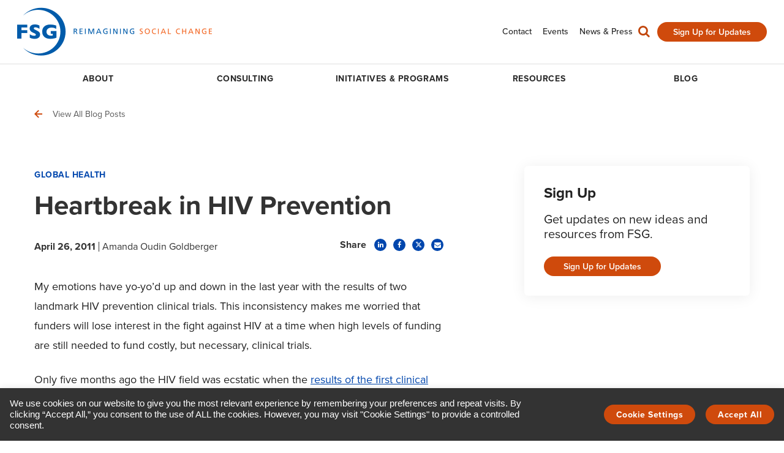

--- FILE ---
content_type: text/html; charset=UTF-8
request_url: https://www.fsg.org/blog/heartbreak-hiv-prevention/
body_size: 61957
content:

<!DOCTYPE html>

<!--// OPEN HTML //-->
<html lang="en-US" >

<!--// OPEN HEAD //-->
<head>
  
        
      <title>Heartbreak in HIV Prevention - FSG</title>

      <meta charset="UTF-8"/><script type="text/javascript">(window.NREUM||(NREUM={})).init={privacy:{cookies_enabled:true},ajax:{deny_list:["bam.nr-data.net"]},feature_flags:["soft_nav"],distributed_tracing:{enabled:true}};(window.NREUM||(NREUM={})).loader_config={agentID:"1120059552",accountID:"3466083",trustKey:"66686",xpid:"VwIBV1ZbCxAJXVlXBQUDU1w=",licenseKey:"NRJS-2c0ad24170afcf7b818",applicationID:"998524458",browserID:"1120059552"};;/*! For license information please see nr-loader-spa-1.308.0.min.js.LICENSE.txt */
(()=>{var e,t,r={384:(e,t,r)=>{"use strict";r.d(t,{NT:()=>a,US:()=>u,Zm:()=>o,bQ:()=>d,dV:()=>c,pV:()=>l});var n=r(6154),i=r(1863),s=r(1910);const a={beacon:"bam.nr-data.net",errorBeacon:"bam.nr-data.net"};function o(){return n.gm.NREUM||(n.gm.NREUM={}),void 0===n.gm.newrelic&&(n.gm.newrelic=n.gm.NREUM),n.gm.NREUM}function c(){let e=o();return e.o||(e.o={ST:n.gm.setTimeout,SI:n.gm.setImmediate||n.gm.setInterval,CT:n.gm.clearTimeout,XHR:n.gm.XMLHttpRequest,REQ:n.gm.Request,EV:n.gm.Event,PR:n.gm.Promise,MO:n.gm.MutationObserver,FETCH:n.gm.fetch,WS:n.gm.WebSocket},(0,s.i)(...Object.values(e.o))),e}function d(e,t){let r=o();r.initializedAgents??={},t.initializedAt={ms:(0,i.t)(),date:new Date},r.initializedAgents[e]=t}function u(e,t){o()[e]=t}function l(){return function(){let e=o();const t=e.info||{};e.info={beacon:a.beacon,errorBeacon:a.errorBeacon,...t}}(),function(){let e=o();const t=e.init||{};e.init={...t}}(),c(),function(){let e=o();const t=e.loader_config||{};e.loader_config={...t}}(),o()}},782:(e,t,r)=>{"use strict";r.d(t,{T:()=>n});const n=r(860).K7.pageViewTiming},860:(e,t,r)=>{"use strict";r.d(t,{$J:()=>u,K7:()=>c,P3:()=>d,XX:()=>i,Yy:()=>o,df:()=>s,qY:()=>n,v4:()=>a});const n="events",i="jserrors",s="browser/blobs",a="rum",o="browser/logs",c={ajax:"ajax",genericEvents:"generic_events",jserrors:i,logging:"logging",metrics:"metrics",pageAction:"page_action",pageViewEvent:"page_view_event",pageViewTiming:"page_view_timing",sessionReplay:"session_replay",sessionTrace:"session_trace",softNav:"soft_navigations",spa:"spa"},d={[c.pageViewEvent]:1,[c.pageViewTiming]:2,[c.metrics]:3,[c.jserrors]:4,[c.spa]:5,[c.ajax]:6,[c.sessionTrace]:7,[c.softNav]:8,[c.sessionReplay]:9,[c.logging]:10,[c.genericEvents]:11},u={[c.pageViewEvent]:a,[c.pageViewTiming]:n,[c.ajax]:n,[c.spa]:n,[c.softNav]:n,[c.metrics]:i,[c.jserrors]:i,[c.sessionTrace]:s,[c.sessionReplay]:s,[c.logging]:o,[c.genericEvents]:"ins"}},944:(e,t,r)=>{"use strict";r.d(t,{R:()=>i});var n=r(3241);function i(e,t){"function"==typeof console.debug&&(console.debug("New Relic Warning: https://github.com/newrelic/newrelic-browser-agent/blob/main/docs/warning-codes.md#".concat(e),t),(0,n.W)({agentIdentifier:null,drained:null,type:"data",name:"warn",feature:"warn",data:{code:e,secondary:t}}))}},993:(e,t,r)=>{"use strict";r.d(t,{A$:()=>s,ET:()=>a,TZ:()=>o,p_:()=>i});var n=r(860);const i={ERROR:"ERROR",WARN:"WARN",INFO:"INFO",DEBUG:"DEBUG",TRACE:"TRACE"},s={OFF:0,ERROR:1,WARN:2,INFO:3,DEBUG:4,TRACE:5},a="log",o=n.K7.logging},1541:(e,t,r)=>{"use strict";r.d(t,{U:()=>i,f:()=>n});const n={MFE:"MFE",BA:"BA"};function i(e,t){if(2!==t?.harvestEndpointVersion)return{};const r=t.agentRef.runtime.appMetadata.agents[0].entityGuid;return e?{"source.id":e.id,"source.name":e.name,"source.type":e.type,"parent.id":e.parent?.id||r,"parent.type":e.parent?.type||n.BA}:{"entity.guid":r,appId:t.agentRef.info.applicationID}}},1687:(e,t,r)=>{"use strict";r.d(t,{Ak:()=>d,Ze:()=>h,x3:()=>u});var n=r(3241),i=r(7836),s=r(3606),a=r(860),o=r(2646);const c={};function d(e,t){const r={staged:!1,priority:a.P3[t]||0};l(e),c[e].get(t)||c[e].set(t,r)}function u(e,t){e&&c[e]&&(c[e].get(t)&&c[e].delete(t),p(e,t,!1),c[e].size&&f(e))}function l(e){if(!e)throw new Error("agentIdentifier required");c[e]||(c[e]=new Map)}function h(e="",t="feature",r=!1){if(l(e),!e||!c[e].get(t)||r)return p(e,t);c[e].get(t).staged=!0,f(e)}function f(e){const t=Array.from(c[e]);t.every(([e,t])=>t.staged)&&(t.sort((e,t)=>e[1].priority-t[1].priority),t.forEach(([t])=>{c[e].delete(t),p(e,t)}))}function p(e,t,r=!0){const a=e?i.ee.get(e):i.ee,c=s.i.handlers;if(!a.aborted&&a.backlog&&c){if((0,n.W)({agentIdentifier:e,type:"lifecycle",name:"drain",feature:t}),r){const e=a.backlog[t],r=c[t];if(r){for(let t=0;e&&t<e.length;++t)g(e[t],r);Object.entries(r).forEach(([e,t])=>{Object.values(t||{}).forEach(t=>{t[0]?.on&&t[0]?.context()instanceof o.y&&t[0].on(e,t[1])})})}}a.isolatedBacklog||delete c[t],a.backlog[t]=null,a.emit("drain-"+t,[])}}function g(e,t){var r=e[1];Object.values(t[r]||{}).forEach(t=>{var r=e[0];if(t[0]===r){var n=t[1],i=e[3],s=e[2];n.apply(i,s)}})}},1738:(e,t,r)=>{"use strict";r.d(t,{U:()=>f,Y:()=>h});var n=r(3241),i=r(9908),s=r(1863),a=r(944),o=r(5701),c=r(3969),d=r(8362),u=r(860),l=r(4261);function h(e,t,r,s){const h=s||r;!h||h[e]&&h[e]!==d.d.prototype[e]||(h[e]=function(){(0,i.p)(c.xV,["API/"+e+"/called"],void 0,u.K7.metrics,r.ee),(0,n.W)({agentIdentifier:r.agentIdentifier,drained:!!o.B?.[r.agentIdentifier],type:"data",name:"api",feature:l.Pl+e,data:{}});try{return t.apply(this,arguments)}catch(e){(0,a.R)(23,e)}})}function f(e,t,r,n,a){const o=e.info;null===r?delete o.jsAttributes[t]:o.jsAttributes[t]=r,(a||null===r)&&(0,i.p)(l.Pl+n,[(0,s.t)(),t,r],void 0,"session",e.ee)}},1741:(e,t,r)=>{"use strict";r.d(t,{W:()=>s});var n=r(944),i=r(4261);class s{#e(e,...t){if(this[e]!==s.prototype[e])return this[e](...t);(0,n.R)(35,e)}addPageAction(e,t){return this.#e(i.hG,e,t)}register(e){return this.#e(i.eY,e)}recordCustomEvent(e,t){return this.#e(i.fF,e,t)}setPageViewName(e,t){return this.#e(i.Fw,e,t)}setCustomAttribute(e,t,r){return this.#e(i.cD,e,t,r)}noticeError(e,t){return this.#e(i.o5,e,t)}setUserId(e,t=!1){return this.#e(i.Dl,e,t)}setApplicationVersion(e){return this.#e(i.nb,e)}setErrorHandler(e){return this.#e(i.bt,e)}addRelease(e,t){return this.#e(i.k6,e,t)}log(e,t){return this.#e(i.$9,e,t)}start(){return this.#e(i.d3)}finished(e){return this.#e(i.BL,e)}recordReplay(){return this.#e(i.CH)}pauseReplay(){return this.#e(i.Tb)}addToTrace(e){return this.#e(i.U2,e)}setCurrentRouteName(e){return this.#e(i.PA,e)}interaction(e){return this.#e(i.dT,e)}wrapLogger(e,t,r){return this.#e(i.Wb,e,t,r)}measure(e,t){return this.#e(i.V1,e,t)}consent(e){return this.#e(i.Pv,e)}}},1863:(e,t,r)=>{"use strict";function n(){return Math.floor(performance.now())}r.d(t,{t:()=>n})},1910:(e,t,r)=>{"use strict";r.d(t,{i:()=>s});var n=r(944);const i=new Map;function s(...e){return e.every(e=>{if(i.has(e))return i.get(e);const t="function"==typeof e?e.toString():"",r=t.includes("[native code]"),s=t.includes("nrWrapper");return r||s||(0,n.R)(64,e?.name||t),i.set(e,r),r})}},2555:(e,t,r)=>{"use strict";r.d(t,{D:()=>o,f:()=>a});var n=r(384),i=r(8122);const s={beacon:n.NT.beacon,errorBeacon:n.NT.errorBeacon,licenseKey:void 0,applicationID:void 0,sa:void 0,queueTime:void 0,applicationTime:void 0,ttGuid:void 0,user:void 0,account:void 0,product:void 0,extra:void 0,jsAttributes:{},userAttributes:void 0,atts:void 0,transactionName:void 0,tNamePlain:void 0};function a(e){try{return!!e.licenseKey&&!!e.errorBeacon&&!!e.applicationID}catch(e){return!1}}const o=e=>(0,i.a)(e,s)},2614:(e,t,r)=>{"use strict";r.d(t,{BB:()=>a,H3:()=>n,g:()=>d,iL:()=>c,tS:()=>o,uh:()=>i,wk:()=>s});const n="NRBA",i="SESSION",s=144e5,a=18e5,o={STARTED:"session-started",PAUSE:"session-pause",RESET:"session-reset",RESUME:"session-resume",UPDATE:"session-update"},c={SAME_TAB:"same-tab",CROSS_TAB:"cross-tab"},d={OFF:0,FULL:1,ERROR:2}},2646:(e,t,r)=>{"use strict";r.d(t,{y:()=>n});class n{constructor(e){this.contextId=e}}},2843:(e,t,r)=>{"use strict";r.d(t,{G:()=>s,u:()=>i});var n=r(3878);function i(e,t=!1,r,i){(0,n.DD)("visibilitychange",function(){if(t)return void("hidden"===document.visibilityState&&e());e(document.visibilityState)},r,i)}function s(e,t,r){(0,n.sp)("pagehide",e,t,r)}},3241:(e,t,r)=>{"use strict";r.d(t,{W:()=>s});var n=r(6154);const i="newrelic";function s(e={}){try{n.gm.dispatchEvent(new CustomEvent(i,{detail:e}))}catch(e){}}},3304:(e,t,r)=>{"use strict";r.d(t,{A:()=>s});var n=r(7836);const i=()=>{const e=new WeakSet;return(t,r)=>{if("object"==typeof r&&null!==r){if(e.has(r))return;e.add(r)}return r}};function s(e){try{return JSON.stringify(e,i())??""}catch(e){try{n.ee.emit("internal-error",[e])}catch(e){}return""}}},3333:(e,t,r)=>{"use strict";r.d(t,{$v:()=>u,TZ:()=>n,Xh:()=>c,Zp:()=>i,kd:()=>d,mq:()=>o,nf:()=>a,qN:()=>s});const n=r(860).K7.genericEvents,i=["auxclick","click","copy","keydown","paste","scrollend"],s=["focus","blur"],a=4,o=1e3,c=2e3,d=["PageAction","UserAction","BrowserPerformance"],u={RESOURCES:"experimental.resources",REGISTER:"register"}},3434:(e,t,r)=>{"use strict";r.d(t,{Jt:()=>s,YM:()=>d});var n=r(7836),i=r(5607);const s="nr@original:".concat(i.W),a=50;var o=Object.prototype.hasOwnProperty,c=!1;function d(e,t){return e||(e=n.ee),r.inPlace=function(e,t,n,i,s){n||(n="");const a="-"===n.charAt(0);for(let o=0;o<t.length;o++){const c=t[o],d=e[c];l(d)||(e[c]=r(d,a?c+n:n,i,c,s))}},r.flag=s,r;function r(t,r,n,c,d){return l(t)?t:(r||(r=""),nrWrapper[s]=t,function(e,t,r){if(Object.defineProperty&&Object.keys)try{return Object.keys(e).forEach(function(r){Object.defineProperty(t,r,{get:function(){return e[r]},set:function(t){return e[r]=t,t}})}),t}catch(e){u([e],r)}for(var n in e)o.call(e,n)&&(t[n]=e[n])}(t,nrWrapper,e),nrWrapper);function nrWrapper(){var s,o,l,h;let f;try{o=this,s=[...arguments],l="function"==typeof n?n(s,o):n||{}}catch(t){u([t,"",[s,o,c],l],e)}i(r+"start",[s,o,c],l,d);const p=performance.now();let g;try{return h=t.apply(o,s),g=performance.now(),h}catch(e){throw g=performance.now(),i(r+"err",[s,o,e],l,d),f=e,f}finally{const e=g-p,t={start:p,end:g,duration:e,isLongTask:e>=a,methodName:c,thrownError:f};t.isLongTask&&i("long-task",[t,o],l,d),i(r+"end",[s,o,h],l,d)}}}function i(r,n,i,s){if(!c||t){var a=c;c=!0;try{e.emit(r,n,i,t,s)}catch(t){u([t,r,n,i],e)}c=a}}}function u(e,t){t||(t=n.ee);try{t.emit("internal-error",e)}catch(e){}}function l(e){return!(e&&"function"==typeof e&&e.apply&&!e[s])}},3606:(e,t,r)=>{"use strict";r.d(t,{i:()=>s});var n=r(9908);s.on=a;var i=s.handlers={};function s(e,t,r,s){a(s||n.d,i,e,t,r)}function a(e,t,r,i,s){s||(s="feature"),e||(e=n.d);var a=t[s]=t[s]||{};(a[r]=a[r]||[]).push([e,i])}},3738:(e,t,r)=>{"use strict";r.d(t,{He:()=>i,Kp:()=>o,Lc:()=>d,Rz:()=>u,TZ:()=>n,bD:()=>s,d3:()=>a,jx:()=>l,sl:()=>h,uP:()=>c});const n=r(860).K7.sessionTrace,i="bstResource",s="resource",a="-start",o="-end",c="fn"+a,d="fn"+o,u="pushState",l=1e3,h=3e4},3785:(e,t,r)=>{"use strict";r.d(t,{R:()=>c,b:()=>d});var n=r(9908),i=r(1863),s=r(860),a=r(3969),o=r(993);function c(e,t,r={},c=o.p_.INFO,d=!0,u,l=(0,i.t)()){(0,n.p)(a.xV,["API/logging/".concat(c.toLowerCase(),"/called")],void 0,s.K7.metrics,e),(0,n.p)(o.ET,[l,t,r,c,d,u],void 0,s.K7.logging,e)}function d(e){return"string"==typeof e&&Object.values(o.p_).some(t=>t===e.toUpperCase().trim())}},3878:(e,t,r)=>{"use strict";function n(e,t){return{capture:e,passive:!1,signal:t}}function i(e,t,r=!1,i){window.addEventListener(e,t,n(r,i))}function s(e,t,r=!1,i){document.addEventListener(e,t,n(r,i))}r.d(t,{DD:()=>s,jT:()=>n,sp:()=>i})},3962:(e,t,r)=>{"use strict";r.d(t,{AM:()=>a,O2:()=>l,OV:()=>s,Qu:()=>h,TZ:()=>c,ih:()=>f,pP:()=>o,t1:()=>u,tC:()=>i,wD:()=>d});var n=r(860);const i=["click","keydown","submit"],s="popstate",a="api",o="initialPageLoad",c=n.K7.softNav,d=5e3,u=500,l={INITIAL_PAGE_LOAD:"",ROUTE_CHANGE:1,UNSPECIFIED:2},h={INTERACTION:1,AJAX:2,CUSTOM_END:3,CUSTOM_TRACER:4},f={IP:"in progress",PF:"pending finish",FIN:"finished",CAN:"cancelled"}},3969:(e,t,r)=>{"use strict";r.d(t,{TZ:()=>n,XG:()=>o,rs:()=>i,xV:()=>a,z_:()=>s});const n=r(860).K7.metrics,i="sm",s="cm",a="storeSupportabilityMetrics",o="storeEventMetrics"},4234:(e,t,r)=>{"use strict";r.d(t,{W:()=>s});var n=r(7836),i=r(1687);class s{constructor(e,t){this.agentIdentifier=e,this.ee=n.ee.get(e),this.featureName=t,this.blocked=!1}deregisterDrain(){(0,i.x3)(this.agentIdentifier,this.featureName)}}},4261:(e,t,r)=>{"use strict";r.d(t,{$9:()=>u,BL:()=>c,CH:()=>p,Dl:()=>R,Fw:()=>w,PA:()=>v,Pl:()=>n,Pv:()=>A,Tb:()=>h,U2:()=>a,V1:()=>E,Wb:()=>T,bt:()=>y,cD:()=>b,d3:()=>x,dT:()=>d,eY:()=>g,fF:()=>f,hG:()=>s,hw:()=>i,k6:()=>o,nb:()=>m,o5:()=>l});const n="api-",i=n+"ixn-",s="addPageAction",a="addToTrace",o="addRelease",c="finished",d="interaction",u="log",l="noticeError",h="pauseReplay",f="recordCustomEvent",p="recordReplay",g="register",m="setApplicationVersion",v="setCurrentRouteName",b="setCustomAttribute",y="setErrorHandler",w="setPageViewName",R="setUserId",x="start",T="wrapLogger",E="measure",A="consent"},5205:(e,t,r)=>{"use strict";r.d(t,{j:()=>S});var n=r(384),i=r(1741);var s=r(2555),a=r(3333);const o=e=>{if(!e||"string"!=typeof e)return!1;try{document.createDocumentFragment().querySelector(e)}catch{return!1}return!0};var c=r(2614),d=r(944),u=r(8122);const l="[data-nr-mask]",h=e=>(0,u.a)(e,(()=>{const e={feature_flags:[],experimental:{allow_registered_children:!1,resources:!1},mask_selector:"*",block_selector:"[data-nr-block]",mask_input_options:{color:!1,date:!1,"datetime-local":!1,email:!1,month:!1,number:!1,range:!1,search:!1,tel:!1,text:!1,time:!1,url:!1,week:!1,textarea:!1,select:!1,password:!0}};return{ajax:{deny_list:void 0,block_internal:!0,enabled:!0,autoStart:!0},api:{get allow_registered_children(){return e.feature_flags.includes(a.$v.REGISTER)||e.experimental.allow_registered_children},set allow_registered_children(t){e.experimental.allow_registered_children=t},duplicate_registered_data:!1},browser_consent_mode:{enabled:!1},distributed_tracing:{enabled:void 0,exclude_newrelic_header:void 0,cors_use_newrelic_header:void 0,cors_use_tracecontext_headers:void 0,allowed_origins:void 0},get feature_flags(){return e.feature_flags},set feature_flags(t){e.feature_flags=t},generic_events:{enabled:!0,autoStart:!0},harvest:{interval:30},jserrors:{enabled:!0,autoStart:!0},logging:{enabled:!0,autoStart:!0},metrics:{enabled:!0,autoStart:!0},obfuscate:void 0,page_action:{enabled:!0},page_view_event:{enabled:!0,autoStart:!0},page_view_timing:{enabled:!0,autoStart:!0},performance:{capture_marks:!1,capture_measures:!1,capture_detail:!0,resources:{get enabled(){return e.feature_flags.includes(a.$v.RESOURCES)||e.experimental.resources},set enabled(t){e.experimental.resources=t},asset_types:[],first_party_domains:[],ignore_newrelic:!0}},privacy:{cookies_enabled:!0},proxy:{assets:void 0,beacon:void 0},session:{expiresMs:c.wk,inactiveMs:c.BB},session_replay:{autoStart:!0,enabled:!1,preload:!1,sampling_rate:10,error_sampling_rate:100,collect_fonts:!1,inline_images:!1,fix_stylesheets:!0,mask_all_inputs:!0,get mask_text_selector(){return e.mask_selector},set mask_text_selector(t){o(t)?e.mask_selector="".concat(t,",").concat(l):""===t||null===t?e.mask_selector=l:(0,d.R)(5,t)},get block_class(){return"nr-block"},get ignore_class(){return"nr-ignore"},get mask_text_class(){return"nr-mask"},get block_selector(){return e.block_selector},set block_selector(t){o(t)?e.block_selector+=",".concat(t):""!==t&&(0,d.R)(6,t)},get mask_input_options(){return e.mask_input_options},set mask_input_options(t){t&&"object"==typeof t?e.mask_input_options={...t,password:!0}:(0,d.R)(7,t)}},session_trace:{enabled:!0,autoStart:!0},soft_navigations:{enabled:!0,autoStart:!0},spa:{enabled:!0,autoStart:!0},ssl:void 0,user_actions:{enabled:!0,elementAttributes:["id","className","tagName","type"]}}})());var f=r(6154),p=r(9324);let g=0;const m={buildEnv:p.F3,distMethod:p.Xs,version:p.xv,originTime:f.WN},v={consented:!1},b={appMetadata:{},get consented(){return this.session?.state?.consent||v.consented},set consented(e){v.consented=e},customTransaction:void 0,denyList:void 0,disabled:!1,harvester:void 0,isolatedBacklog:!1,isRecording:!1,loaderType:void 0,maxBytes:3e4,obfuscator:void 0,onerror:void 0,ptid:void 0,releaseIds:{},session:void 0,timeKeeper:void 0,registeredEntities:[],jsAttributesMetadata:{bytes:0},get harvestCount(){return++g}},y=e=>{const t=(0,u.a)(e,b),r=Object.keys(m).reduce((e,t)=>(e[t]={value:m[t],writable:!1,configurable:!0,enumerable:!0},e),{});return Object.defineProperties(t,r)};var w=r(5701);const R=e=>{const t=e.startsWith("http");e+="/",r.p=t?e:"https://"+e};var x=r(7836),T=r(3241);const E={accountID:void 0,trustKey:void 0,agentID:void 0,licenseKey:void 0,applicationID:void 0,xpid:void 0},A=e=>(0,u.a)(e,E),_=new Set;function S(e,t={},r,a){let{init:o,info:c,loader_config:d,runtime:u={},exposed:l=!0}=t;if(!c){const e=(0,n.pV)();o=e.init,c=e.info,d=e.loader_config}e.init=h(o||{}),e.loader_config=A(d||{}),c.jsAttributes??={},f.bv&&(c.jsAttributes.isWorker=!0),e.info=(0,s.D)(c);const p=e.init,g=[c.beacon,c.errorBeacon];_.has(e.agentIdentifier)||(p.proxy.assets&&(R(p.proxy.assets),g.push(p.proxy.assets)),p.proxy.beacon&&g.push(p.proxy.beacon),e.beacons=[...g],function(e){const t=(0,n.pV)();Object.getOwnPropertyNames(i.W.prototype).forEach(r=>{const n=i.W.prototype[r];if("function"!=typeof n||"constructor"===n)return;let s=t[r];e[r]&&!1!==e.exposed&&"micro-agent"!==e.runtime?.loaderType&&(t[r]=(...t)=>{const n=e[r](...t);return s?s(...t):n})})}(e),(0,n.US)("activatedFeatures",w.B)),u.denyList=[...p.ajax.deny_list||[],...p.ajax.block_internal?g:[]],u.ptid=e.agentIdentifier,u.loaderType=r,e.runtime=y(u),_.has(e.agentIdentifier)||(e.ee=x.ee.get(e.agentIdentifier),e.exposed=l,(0,T.W)({agentIdentifier:e.agentIdentifier,drained:!!w.B?.[e.agentIdentifier],type:"lifecycle",name:"initialize",feature:void 0,data:e.config})),_.add(e.agentIdentifier)}},5270:(e,t,r)=>{"use strict";r.d(t,{Aw:()=>a,SR:()=>s,rF:()=>o});var n=r(384),i=r(7767);function s(e){return!!(0,n.dV)().o.MO&&(0,i.V)(e)&&!0===e?.session_trace.enabled}function a(e){return!0===e?.session_replay.preload&&s(e)}function o(e,t){try{if("string"==typeof t?.type){if("password"===t.type.toLowerCase())return"*".repeat(e?.length||0);if(void 0!==t?.dataset?.nrUnmask||t?.classList?.contains("nr-unmask"))return e}}catch(e){}return"string"==typeof e?e.replace(/[\S]/g,"*"):"*".repeat(e?.length||0)}},5289:(e,t,r)=>{"use strict";r.d(t,{GG:()=>a,Qr:()=>c,sB:()=>o});var n=r(3878),i=r(6389);function s(){return"undefined"==typeof document||"complete"===document.readyState}function a(e,t){if(s())return e();const r=(0,i.J)(e),a=setInterval(()=>{s()&&(clearInterval(a),r())},500);(0,n.sp)("load",r,t)}function o(e){if(s())return e();(0,n.DD)("DOMContentLoaded",e)}function c(e){if(s())return e();(0,n.sp)("popstate",e)}},5607:(e,t,r)=>{"use strict";r.d(t,{W:()=>n});const n=(0,r(9566).bz)()},5701:(e,t,r)=>{"use strict";r.d(t,{B:()=>s,t:()=>a});var n=r(3241);const i=new Set,s={};function a(e,t){const r=t.agentIdentifier;s[r]??={},e&&"object"==typeof e&&(i.has(r)||(t.ee.emit("rumresp",[e]),s[r]=e,i.add(r),(0,n.W)({agentIdentifier:r,loaded:!0,drained:!0,type:"lifecycle",name:"load",feature:void 0,data:e})))}},6154:(e,t,r)=>{"use strict";r.d(t,{OF:()=>d,RI:()=>i,WN:()=>h,bv:()=>s,eN:()=>f,gm:()=>a,lR:()=>l,m:()=>c,mw:()=>o,sb:()=>u});var n=r(1863);const i="undefined"!=typeof window&&!!window.document,s="undefined"!=typeof WorkerGlobalScope&&("undefined"!=typeof self&&self instanceof WorkerGlobalScope&&self.navigator instanceof WorkerNavigator||"undefined"!=typeof globalThis&&globalThis instanceof WorkerGlobalScope&&globalThis.navigator instanceof WorkerNavigator),a=i?window:"undefined"!=typeof WorkerGlobalScope&&("undefined"!=typeof self&&self instanceof WorkerGlobalScope&&self||"undefined"!=typeof globalThis&&globalThis instanceof WorkerGlobalScope&&globalThis),o=Boolean("hidden"===a?.document?.visibilityState),c=""+a?.location,d=/iPad|iPhone|iPod/.test(a.navigator?.userAgent),u=d&&"undefined"==typeof SharedWorker,l=(()=>{const e=a.navigator?.userAgent?.match(/Firefox[/\s](\d+\.\d+)/);return Array.isArray(e)&&e.length>=2?+e[1]:0})(),h=Date.now()-(0,n.t)(),f=()=>"undefined"!=typeof PerformanceNavigationTiming&&a?.performance?.getEntriesByType("navigation")?.[0]?.responseStart},6344:(e,t,r)=>{"use strict";r.d(t,{BB:()=>u,Qb:()=>l,TZ:()=>i,Ug:()=>a,Vh:()=>s,_s:()=>o,bc:()=>d,yP:()=>c});var n=r(2614);const i=r(860).K7.sessionReplay,s="errorDuringReplay",a=.12,o={DomContentLoaded:0,Load:1,FullSnapshot:2,IncrementalSnapshot:3,Meta:4,Custom:5},c={[n.g.ERROR]:15e3,[n.g.FULL]:3e5,[n.g.OFF]:0},d={RESET:{message:"Session was reset",sm:"Reset"},IMPORT:{message:"Recorder failed to import",sm:"Import"},TOO_MANY:{message:"429: Too Many Requests",sm:"Too-Many"},TOO_BIG:{message:"Payload was too large",sm:"Too-Big"},CROSS_TAB:{message:"Session Entity was set to OFF on another tab",sm:"Cross-Tab"},ENTITLEMENTS:{message:"Session Replay is not allowed and will not be started",sm:"Entitlement"}},u=5e3,l={API:"api",RESUME:"resume",SWITCH_TO_FULL:"switchToFull",INITIALIZE:"initialize",PRELOAD:"preload"}},6389:(e,t,r)=>{"use strict";function n(e,t=500,r={}){const n=r?.leading||!1;let i;return(...r)=>{n&&void 0===i&&(e.apply(this,r),i=setTimeout(()=>{i=clearTimeout(i)},t)),n||(clearTimeout(i),i=setTimeout(()=>{e.apply(this,r)},t))}}function i(e){let t=!1;return(...r)=>{t||(t=!0,e.apply(this,r))}}r.d(t,{J:()=>i,s:()=>n})},6630:(e,t,r)=>{"use strict";r.d(t,{T:()=>n});const n=r(860).K7.pageViewEvent},6774:(e,t,r)=>{"use strict";r.d(t,{T:()=>n});const n=r(860).K7.jserrors},7295:(e,t,r)=>{"use strict";r.d(t,{Xv:()=>a,gX:()=>i,iW:()=>s});var n=[];function i(e){if(!e||s(e))return!1;if(0===n.length)return!0;if("*"===n[0].hostname)return!1;for(var t=0;t<n.length;t++){var r=n[t];if(r.hostname.test(e.hostname)&&r.pathname.test(e.pathname))return!1}return!0}function s(e){return void 0===e.hostname}function a(e){if(n=[],e&&e.length)for(var t=0;t<e.length;t++){let r=e[t];if(!r)continue;if("*"===r)return void(n=[{hostname:"*"}]);0===r.indexOf("http://")?r=r.substring(7):0===r.indexOf("https://")&&(r=r.substring(8));const i=r.indexOf("/");let s,a;i>0?(s=r.substring(0,i),a=r.substring(i)):(s=r,a="*");let[c]=s.split(":");n.push({hostname:o(c),pathname:o(a,!0)})}}function o(e,t=!1){const r=e.replace(/[.+?^${}()|[\]\\]/g,e=>"\\"+e).replace(/\*/g,".*?");return new RegExp((t?"^":"")+r+"$")}},7485:(e,t,r)=>{"use strict";r.d(t,{D:()=>i});var n=r(6154);function i(e){if(0===(e||"").indexOf("data:"))return{protocol:"data"};try{const t=new URL(e,location.href),r={port:t.port,hostname:t.hostname,pathname:t.pathname,search:t.search,protocol:t.protocol.slice(0,t.protocol.indexOf(":")),sameOrigin:t.protocol===n.gm?.location?.protocol&&t.host===n.gm?.location?.host};return r.port&&""!==r.port||("http:"===t.protocol&&(r.port="80"),"https:"===t.protocol&&(r.port="443")),r.pathname&&""!==r.pathname?r.pathname.startsWith("/")||(r.pathname="/".concat(r.pathname)):r.pathname="/",r}catch(e){return{}}}},7699:(e,t,r)=>{"use strict";r.d(t,{It:()=>s,KC:()=>o,No:()=>i,qh:()=>a});var n=r(860);const i=16e3,s=1e6,a="SESSION_ERROR",o={[n.K7.logging]:!0,[n.K7.genericEvents]:!1,[n.K7.jserrors]:!1,[n.K7.ajax]:!1}},7767:(e,t,r)=>{"use strict";r.d(t,{V:()=>i});var n=r(6154);const i=e=>n.RI&&!0===e?.privacy.cookies_enabled},7836:(e,t,r)=>{"use strict";r.d(t,{P:()=>o,ee:()=>c});var n=r(384),i=r(8990),s=r(2646),a=r(5607);const o="nr@context:".concat(a.W),c=function e(t,r){var n={},a={},u={},l=!1;try{l=16===r.length&&d.initializedAgents?.[r]?.runtime.isolatedBacklog}catch(e){}var h={on:p,addEventListener:p,removeEventListener:function(e,t){var r=n[e];if(!r)return;for(var i=0;i<r.length;i++)r[i]===t&&r.splice(i,1)},emit:function(e,r,n,i,s){!1!==s&&(s=!0);if(c.aborted&&!i)return;t&&s&&t.emit(e,r,n);var o=f(n);g(e).forEach(e=>{e.apply(o,r)});var d=v()[a[e]];d&&d.push([h,e,r,o]);return o},get:m,listeners:g,context:f,buffer:function(e,t){const r=v();if(t=t||"feature",h.aborted)return;Object.entries(e||{}).forEach(([e,n])=>{a[n]=t,t in r||(r[t]=[])})},abort:function(){h._aborted=!0,Object.keys(h.backlog).forEach(e=>{delete h.backlog[e]})},isBuffering:function(e){return!!v()[a[e]]},debugId:r,backlog:l?{}:t&&"object"==typeof t.backlog?t.backlog:{},isolatedBacklog:l};return Object.defineProperty(h,"aborted",{get:()=>{let e=h._aborted||!1;return e||(t&&(e=t.aborted),e)}}),h;function f(e){return e&&e instanceof s.y?e:e?(0,i.I)(e,o,()=>new s.y(o)):new s.y(o)}function p(e,t){n[e]=g(e).concat(t)}function g(e){return n[e]||[]}function m(t){return u[t]=u[t]||e(h,t)}function v(){return h.backlog}}(void 0,"globalEE"),d=(0,n.Zm)();d.ee||(d.ee=c)},8122:(e,t,r)=>{"use strict";r.d(t,{a:()=>i});var n=r(944);function i(e,t){try{if(!e||"object"!=typeof e)return(0,n.R)(3);if(!t||"object"!=typeof t)return(0,n.R)(4);const r=Object.create(Object.getPrototypeOf(t),Object.getOwnPropertyDescriptors(t)),s=0===Object.keys(r).length?e:r;for(let a in s)if(void 0!==e[a])try{if(null===e[a]){r[a]=null;continue}Array.isArray(e[a])&&Array.isArray(t[a])?r[a]=Array.from(new Set([...e[a],...t[a]])):"object"==typeof e[a]&&"object"==typeof t[a]?r[a]=i(e[a],t[a]):r[a]=e[a]}catch(e){r[a]||(0,n.R)(1,e)}return r}catch(e){(0,n.R)(2,e)}}},8139:(e,t,r)=>{"use strict";r.d(t,{u:()=>h});var n=r(7836),i=r(3434),s=r(8990),a=r(6154);const o={},c=a.gm.XMLHttpRequest,d="addEventListener",u="removeEventListener",l="nr@wrapped:".concat(n.P);function h(e){var t=function(e){return(e||n.ee).get("events")}(e);if(o[t.debugId]++)return t;o[t.debugId]=1;var r=(0,i.YM)(t,!0);function h(e){r.inPlace(e,[d,u],"-",p)}function p(e,t){return e[1]}return"getPrototypeOf"in Object&&(a.RI&&f(document,h),c&&f(c.prototype,h),f(a.gm,h)),t.on(d+"-start",function(e,t){var n=e[1];if(null!==n&&("function"==typeof n||"object"==typeof n)&&"newrelic"!==e[0]){var i=(0,s.I)(n,l,function(){var e={object:function(){if("function"!=typeof n.handleEvent)return;return n.handleEvent.apply(n,arguments)},function:n}[typeof n];return e?r(e,"fn-",null,e.name||"anonymous"):n});this.wrapped=e[1]=i}}),t.on(u+"-start",function(e){e[1]=this.wrapped||e[1]}),t}function f(e,t,...r){let n=e;for(;"object"==typeof n&&!Object.prototype.hasOwnProperty.call(n,d);)n=Object.getPrototypeOf(n);n&&t(n,...r)}},8362:(e,t,r)=>{"use strict";r.d(t,{d:()=>s});var n=r(9566),i=r(1741);class s extends i.W{agentIdentifier=(0,n.LA)(16)}},8374:(e,t,r)=>{r.nc=(()=>{try{return document?.currentScript?.nonce}catch(e){}return""})()},8990:(e,t,r)=>{"use strict";r.d(t,{I:()=>i});var n=Object.prototype.hasOwnProperty;function i(e,t,r){if(n.call(e,t))return e[t];var i=r();if(Object.defineProperty&&Object.keys)try{return Object.defineProperty(e,t,{value:i,writable:!0,enumerable:!1}),i}catch(e){}return e[t]=i,i}},9119:(e,t,r)=>{"use strict";r.d(t,{L:()=>s});var n=/([^?#]*)[^#]*(#[^?]*|$).*/,i=/([^?#]*)().*/;function s(e,t){return e?e.replace(t?n:i,"$1$2"):e}},9300:(e,t,r)=>{"use strict";r.d(t,{T:()=>n});const n=r(860).K7.ajax},9324:(e,t,r)=>{"use strict";r.d(t,{AJ:()=>a,F3:()=>i,Xs:()=>s,Yq:()=>o,xv:()=>n});const n="1.308.0",i="PROD",s="CDN",a="@newrelic/rrweb",o="1.0.1"},9566:(e,t,r)=>{"use strict";r.d(t,{LA:()=>o,ZF:()=>c,bz:()=>a,el:()=>d});var n=r(6154);const i="xxxxxxxx-xxxx-4xxx-yxxx-xxxxxxxxxxxx";function s(e,t){return e?15&e[t]:16*Math.random()|0}function a(){const e=n.gm?.crypto||n.gm?.msCrypto;let t,r=0;return e&&e.getRandomValues&&(t=e.getRandomValues(new Uint8Array(30))),i.split("").map(e=>"x"===e?s(t,r++).toString(16):"y"===e?(3&s()|8).toString(16):e).join("")}function o(e){const t=n.gm?.crypto||n.gm?.msCrypto;let r,i=0;t&&t.getRandomValues&&(r=t.getRandomValues(new Uint8Array(e)));const a=[];for(var o=0;o<e;o++)a.push(s(r,i++).toString(16));return a.join("")}function c(){return o(16)}function d(){return o(32)}},9908:(e,t,r)=>{"use strict";r.d(t,{d:()=>n,p:()=>i});var n=r(7836).ee.get("handle");function i(e,t,r,i,s){s?(s.buffer([e],i),s.emit(e,t,r)):(n.buffer([e],i),n.emit(e,t,r))}}},n={};function i(e){var t=n[e];if(void 0!==t)return t.exports;var s=n[e]={exports:{}};return r[e](s,s.exports,i),s.exports}i.m=r,i.d=(e,t)=>{for(var r in t)i.o(t,r)&&!i.o(e,r)&&Object.defineProperty(e,r,{enumerable:!0,get:t[r]})},i.f={},i.e=e=>Promise.all(Object.keys(i.f).reduce((t,r)=>(i.f[r](e,t),t),[])),i.u=e=>({212:"nr-spa-compressor",249:"nr-spa-recorder",478:"nr-spa"}[e]+"-1.308.0.min.js"),i.o=(e,t)=>Object.prototype.hasOwnProperty.call(e,t),e={},t="NRBA-1.308.0.PROD:",i.l=(r,n,s,a)=>{if(e[r])e[r].push(n);else{var o,c;if(void 0!==s)for(var d=document.getElementsByTagName("script"),u=0;u<d.length;u++){var l=d[u];if(l.getAttribute("src")==r||l.getAttribute("data-webpack")==t+s){o=l;break}}if(!o){c=!0;var h={478:"sha512-RSfSVnmHk59T/uIPbdSE0LPeqcEdF4/+XhfJdBuccH5rYMOEZDhFdtnh6X6nJk7hGpzHd9Ujhsy7lZEz/ORYCQ==",249:"sha512-ehJXhmntm85NSqW4MkhfQqmeKFulra3klDyY0OPDUE+sQ3GokHlPh1pmAzuNy//3j4ac6lzIbmXLvGQBMYmrkg==",212:"sha512-B9h4CR46ndKRgMBcK+j67uSR2RCnJfGefU+A7FrgR/k42ovXy5x/MAVFiSvFxuVeEk/pNLgvYGMp1cBSK/G6Fg=="};(o=document.createElement("script")).charset="utf-8",i.nc&&o.setAttribute("nonce",i.nc),o.setAttribute("data-webpack",t+s),o.src=r,0!==o.src.indexOf(window.location.origin+"/")&&(o.crossOrigin="anonymous"),h[a]&&(o.integrity=h[a])}e[r]=[n];var f=(t,n)=>{o.onerror=o.onload=null,clearTimeout(p);var i=e[r];if(delete e[r],o.parentNode&&o.parentNode.removeChild(o),i&&i.forEach(e=>e(n)),t)return t(n)},p=setTimeout(f.bind(null,void 0,{type:"timeout",target:o}),12e4);o.onerror=f.bind(null,o.onerror),o.onload=f.bind(null,o.onload),c&&document.head.appendChild(o)}},i.r=e=>{"undefined"!=typeof Symbol&&Symbol.toStringTag&&Object.defineProperty(e,Symbol.toStringTag,{value:"Module"}),Object.defineProperty(e,"__esModule",{value:!0})},i.p="https://js-agent.newrelic.com/",(()=>{var e={38:0,788:0};i.f.j=(t,r)=>{var n=i.o(e,t)?e[t]:void 0;if(0!==n)if(n)r.push(n[2]);else{var s=new Promise((r,i)=>n=e[t]=[r,i]);r.push(n[2]=s);var a=i.p+i.u(t),o=new Error;i.l(a,r=>{if(i.o(e,t)&&(0!==(n=e[t])&&(e[t]=void 0),n)){var s=r&&("load"===r.type?"missing":r.type),a=r&&r.target&&r.target.src;o.message="Loading chunk "+t+" failed: ("+s+": "+a+")",o.name="ChunkLoadError",o.type=s,o.request=a,n[1](o)}},"chunk-"+t,t)}};var t=(t,r)=>{var n,s,[a,o,c]=r,d=0;if(a.some(t=>0!==e[t])){for(n in o)i.o(o,n)&&(i.m[n]=o[n]);if(c)c(i)}for(t&&t(r);d<a.length;d++)s=a[d],i.o(e,s)&&e[s]&&e[s][0](),e[s]=0},r=self["webpackChunk:NRBA-1.308.0.PROD"]=self["webpackChunk:NRBA-1.308.0.PROD"]||[];r.forEach(t.bind(null,0)),r.push=t.bind(null,r.push.bind(r))})(),(()=>{"use strict";i(8374);var e=i(8362),t=i(860);const r=Object.values(t.K7);var n=i(5205);var s=i(9908),a=i(1863),o=i(4261),c=i(1738);var d=i(1687),u=i(4234),l=i(5289),h=i(6154),f=i(944),p=i(5270),g=i(7767),m=i(6389),v=i(7699);class b extends u.W{constructor(e,t){super(e.agentIdentifier,t),this.agentRef=e,this.abortHandler=void 0,this.featAggregate=void 0,this.loadedSuccessfully=void 0,this.onAggregateImported=new Promise(e=>{this.loadedSuccessfully=e}),this.deferred=Promise.resolve(),!1===e.init[this.featureName].autoStart?this.deferred=new Promise((t,r)=>{this.ee.on("manual-start-all",(0,m.J)(()=>{(0,d.Ak)(e.agentIdentifier,this.featureName),t()}))}):(0,d.Ak)(e.agentIdentifier,t)}importAggregator(e,t,r={}){if(this.featAggregate)return;const n=async()=>{let n;await this.deferred;try{if((0,g.V)(e.init)){const{setupAgentSession:t}=await i.e(478).then(i.bind(i,8766));n=t(e)}}catch(e){(0,f.R)(20,e),this.ee.emit("internal-error",[e]),(0,s.p)(v.qh,[e],void 0,this.featureName,this.ee)}try{if(!this.#t(this.featureName,n,e.init))return(0,d.Ze)(this.agentIdentifier,this.featureName),void this.loadedSuccessfully(!1);const{Aggregate:i}=await t();this.featAggregate=new i(e,r),e.runtime.harvester.initializedAggregates.push(this.featAggregate),this.loadedSuccessfully(!0)}catch(e){(0,f.R)(34,e),this.abortHandler?.(),(0,d.Ze)(this.agentIdentifier,this.featureName,!0),this.loadedSuccessfully(!1),this.ee&&this.ee.abort()}};h.RI?(0,l.GG)(()=>n(),!0):n()}#t(e,r,n){if(this.blocked)return!1;switch(e){case t.K7.sessionReplay:return(0,p.SR)(n)&&!!r;case t.K7.sessionTrace:return!!r;default:return!0}}}var y=i(6630),w=i(2614),R=i(3241);class x extends b{static featureName=y.T;constructor(e){var t;super(e,y.T),this.setupInspectionEvents(e.agentIdentifier),t=e,(0,c.Y)(o.Fw,function(e,r){"string"==typeof e&&("/"!==e.charAt(0)&&(e="/"+e),t.runtime.customTransaction=(r||"http://custom.transaction")+e,(0,s.p)(o.Pl+o.Fw,[(0,a.t)()],void 0,void 0,t.ee))},t),this.importAggregator(e,()=>i.e(478).then(i.bind(i,2467)))}setupInspectionEvents(e){const t=(t,r)=>{t&&(0,R.W)({agentIdentifier:e,timeStamp:t.timeStamp,loaded:"complete"===t.target.readyState,type:"window",name:r,data:t.target.location+""})};(0,l.sB)(e=>{t(e,"DOMContentLoaded")}),(0,l.GG)(e=>{t(e,"load")}),(0,l.Qr)(e=>{t(e,"navigate")}),this.ee.on(w.tS.UPDATE,(t,r)=>{(0,R.W)({agentIdentifier:e,type:"lifecycle",name:"session",data:r})})}}var T=i(384);class E extends e.d{constructor(e){var t;(super(),h.gm)?(this.features={},(0,T.bQ)(this.agentIdentifier,this),this.desiredFeatures=new Set(e.features||[]),this.desiredFeatures.add(x),(0,n.j)(this,e,e.loaderType||"agent"),t=this,(0,c.Y)(o.cD,function(e,r,n=!1){if("string"==typeof e){if(["string","number","boolean"].includes(typeof r)||null===r)return(0,c.U)(t,e,r,o.cD,n);(0,f.R)(40,typeof r)}else(0,f.R)(39,typeof e)},t),function(e){(0,c.Y)(o.Dl,function(t,r=!1){if("string"!=typeof t&&null!==t)return void(0,f.R)(41,typeof t);const n=e.info.jsAttributes["enduser.id"];r&&null!=n&&n!==t?(0,s.p)(o.Pl+"setUserIdAndResetSession",[t],void 0,"session",e.ee):(0,c.U)(e,"enduser.id",t,o.Dl,!0)},e)}(this),function(e){(0,c.Y)(o.nb,function(t){if("string"==typeof t||null===t)return(0,c.U)(e,"application.version",t,o.nb,!1);(0,f.R)(42,typeof t)},e)}(this),function(e){(0,c.Y)(o.d3,function(){e.ee.emit("manual-start-all")},e)}(this),function(e){(0,c.Y)(o.Pv,function(t=!0){if("boolean"==typeof t){if((0,s.p)(o.Pl+o.Pv,[t],void 0,"session",e.ee),e.runtime.consented=t,t){const t=e.features.page_view_event;t.onAggregateImported.then(e=>{const r=t.featAggregate;e&&!r.sentRum&&r.sendRum()})}}else(0,f.R)(65,typeof t)},e)}(this),this.run()):(0,f.R)(21)}get config(){return{info:this.info,init:this.init,loader_config:this.loader_config,runtime:this.runtime}}get api(){return this}run(){try{const e=function(e){const t={};return r.forEach(r=>{t[r]=!!e[r]?.enabled}),t}(this.init),n=[...this.desiredFeatures];n.sort((e,r)=>t.P3[e.featureName]-t.P3[r.featureName]),n.forEach(r=>{if(!e[r.featureName]&&r.featureName!==t.K7.pageViewEvent)return;if(r.featureName===t.K7.spa)return void(0,f.R)(67);const n=function(e){switch(e){case t.K7.ajax:return[t.K7.jserrors];case t.K7.sessionTrace:return[t.K7.ajax,t.K7.pageViewEvent];case t.K7.sessionReplay:return[t.K7.sessionTrace];case t.K7.pageViewTiming:return[t.K7.pageViewEvent];default:return[]}}(r.featureName).filter(e=>!(e in this.features));n.length>0&&(0,f.R)(36,{targetFeature:r.featureName,missingDependencies:n}),this.features[r.featureName]=new r(this)})}catch(e){(0,f.R)(22,e);for(const e in this.features)this.features[e].abortHandler?.();const t=(0,T.Zm)();delete t.initializedAgents[this.agentIdentifier]?.features,delete this.sharedAggregator;return t.ee.get(this.agentIdentifier).abort(),!1}}}var A=i(2843),_=i(782);class S extends b{static featureName=_.T;constructor(e){super(e,_.T),h.RI&&((0,A.u)(()=>(0,s.p)("docHidden",[(0,a.t)()],void 0,_.T,this.ee),!0),(0,A.G)(()=>(0,s.p)("winPagehide",[(0,a.t)()],void 0,_.T,this.ee)),this.importAggregator(e,()=>i.e(478).then(i.bind(i,9917))))}}var O=i(3969);class I extends b{static featureName=O.TZ;constructor(e){super(e,O.TZ),h.RI&&document.addEventListener("securitypolicyviolation",e=>{(0,s.p)(O.xV,["Generic/CSPViolation/Detected"],void 0,this.featureName,this.ee)}),this.importAggregator(e,()=>i.e(478).then(i.bind(i,6555)))}}var N=i(6774),P=i(3878),k=i(3304);class D{constructor(e,t,r,n,i){this.name="UncaughtError",this.message="string"==typeof e?e:(0,k.A)(e),this.sourceURL=t,this.line=r,this.column=n,this.__newrelic=i}}function C(e){return M(e)?e:new D(void 0!==e?.message?e.message:e,e?.filename||e?.sourceURL,e?.lineno||e?.line,e?.colno||e?.col,e?.__newrelic,e?.cause)}function j(e){const t="Unhandled Promise Rejection: ";if(!e?.reason)return;if(M(e.reason)){try{e.reason.message.startsWith(t)||(e.reason.message=t+e.reason.message)}catch(e){}return C(e.reason)}const r=C(e.reason);return(r.message||"").startsWith(t)||(r.message=t+r.message),r}function L(e){if(e.error instanceof SyntaxError&&!/:\d+$/.test(e.error.stack?.trim())){const t=new D(e.message,e.filename,e.lineno,e.colno,e.error.__newrelic,e.cause);return t.name=SyntaxError.name,t}return M(e.error)?e.error:C(e)}function M(e){return e instanceof Error&&!!e.stack}function H(e,r,n,i,o=(0,a.t)()){"string"==typeof e&&(e=new Error(e)),(0,s.p)("err",[e,o,!1,r,n.runtime.isRecording,void 0,i],void 0,t.K7.jserrors,n.ee),(0,s.p)("uaErr",[],void 0,t.K7.genericEvents,n.ee)}var B=i(1541),K=i(993),W=i(3785);function U(e,{customAttributes:t={},level:r=K.p_.INFO}={},n,i,s=(0,a.t)()){(0,W.R)(n.ee,e,t,r,!1,i,s)}function F(e,r,n,i,c=(0,a.t)()){(0,s.p)(o.Pl+o.hG,[c,e,r,i],void 0,t.K7.genericEvents,n.ee)}function V(e,r,n,i,c=(0,a.t)()){const{start:d,end:u,customAttributes:l}=r||{},h={customAttributes:l||{}};if("object"!=typeof h.customAttributes||"string"!=typeof e||0===e.length)return void(0,f.R)(57);const p=(e,t)=>null==e?t:"number"==typeof e?e:e instanceof PerformanceMark?e.startTime:Number.NaN;if(h.start=p(d,0),h.end=p(u,c),Number.isNaN(h.start)||Number.isNaN(h.end))(0,f.R)(57);else{if(h.duration=h.end-h.start,!(h.duration<0))return(0,s.p)(o.Pl+o.V1,[h,e,i],void 0,t.K7.genericEvents,n.ee),h;(0,f.R)(58)}}function G(e,r={},n,i,c=(0,a.t)()){(0,s.p)(o.Pl+o.fF,[c,e,r,i],void 0,t.K7.genericEvents,n.ee)}function z(e){(0,c.Y)(o.eY,function(t){return Y(e,t)},e)}function Y(e,r,n){(0,f.R)(54,"newrelic.register"),r||={},r.type=B.f.MFE,r.licenseKey||=e.info.licenseKey,r.blocked=!1,r.parent=n||{},Array.isArray(r.tags)||(r.tags=[]);const i={};r.tags.forEach(e=>{"name"!==e&&"id"!==e&&(i["source.".concat(e)]=!0)}),r.isolated??=!0;let o=()=>{};const c=e.runtime.registeredEntities;if(!r.isolated){const e=c.find(({metadata:{target:{id:e}}})=>e===r.id&&!r.isolated);if(e)return e}const d=e=>{r.blocked=!0,o=e};function u(e){return"string"==typeof e&&!!e.trim()&&e.trim().length<501||"number"==typeof e}e.init.api.allow_registered_children||d((0,m.J)(()=>(0,f.R)(55))),u(r.id)&&u(r.name)||d((0,m.J)(()=>(0,f.R)(48,r)));const l={addPageAction:(t,n={})=>g(F,[t,{...i,...n},e],r),deregister:()=>{d((0,m.J)(()=>(0,f.R)(68)))},log:(t,n={})=>g(U,[t,{...n,customAttributes:{...i,...n.customAttributes||{}}},e],r),measure:(t,n={})=>g(V,[t,{...n,customAttributes:{...i,...n.customAttributes||{}}},e],r),noticeError:(t,n={})=>g(H,[t,{...i,...n},e],r),register:(t={})=>g(Y,[e,t],l.metadata.target),recordCustomEvent:(t,n={})=>g(G,[t,{...i,...n},e],r),setApplicationVersion:e=>p("application.version",e),setCustomAttribute:(e,t)=>p(e,t),setUserId:e=>p("enduser.id",e),metadata:{customAttributes:i,target:r}},h=()=>(r.blocked&&o(),r.blocked);h()||c.push(l);const p=(e,t)=>{h()||(i[e]=t)},g=(r,n,i)=>{if(h())return;const o=(0,a.t)();(0,s.p)(O.xV,["API/register/".concat(r.name,"/called")],void 0,t.K7.metrics,e.ee);try{if(e.init.api.duplicate_registered_data&&"register"!==r.name){let e=n;if(n[1]instanceof Object){const t={"child.id":i.id,"child.type":i.type};e="customAttributes"in n[1]?[n[0],{...n[1],customAttributes:{...n[1].customAttributes,...t}},...n.slice(2)]:[n[0],{...n[1],...t},...n.slice(2)]}r(...e,void 0,o)}return r(...n,i,o)}catch(e){(0,f.R)(50,e)}};return l}class Z extends b{static featureName=N.T;constructor(e){var t;super(e,N.T),t=e,(0,c.Y)(o.o5,(e,r)=>H(e,r,t),t),function(e){(0,c.Y)(o.bt,function(t){e.runtime.onerror=t},e)}(e),function(e){let t=0;(0,c.Y)(o.k6,function(e,r){++t>10||(this.runtime.releaseIds[e.slice(-200)]=(""+r).slice(-200))},e)}(e),z(e);try{this.removeOnAbort=new AbortController}catch(e){}this.ee.on("internal-error",(t,r)=>{this.abortHandler&&(0,s.p)("ierr",[C(t),(0,a.t)(),!0,{},e.runtime.isRecording,r],void 0,this.featureName,this.ee)}),h.gm.addEventListener("unhandledrejection",t=>{this.abortHandler&&(0,s.p)("err",[j(t),(0,a.t)(),!1,{unhandledPromiseRejection:1},e.runtime.isRecording],void 0,this.featureName,this.ee)},(0,P.jT)(!1,this.removeOnAbort?.signal)),h.gm.addEventListener("error",t=>{this.abortHandler&&(0,s.p)("err",[L(t),(0,a.t)(),!1,{},e.runtime.isRecording],void 0,this.featureName,this.ee)},(0,P.jT)(!1,this.removeOnAbort?.signal)),this.abortHandler=this.#r,this.importAggregator(e,()=>i.e(478).then(i.bind(i,2176)))}#r(){this.removeOnAbort?.abort(),this.abortHandler=void 0}}var q=i(8990);let X=1;function J(e){const t=typeof e;return!e||"object"!==t&&"function"!==t?-1:e===h.gm?0:(0,q.I)(e,"nr@id",function(){return X++})}function Q(e){if("string"==typeof e&&e.length)return e.length;if("object"==typeof e){if("undefined"!=typeof ArrayBuffer&&e instanceof ArrayBuffer&&e.byteLength)return e.byteLength;if("undefined"!=typeof Blob&&e instanceof Blob&&e.size)return e.size;if(!("undefined"!=typeof FormData&&e instanceof FormData))try{return(0,k.A)(e).length}catch(e){return}}}var ee=i(8139),te=i(7836),re=i(3434);const ne={},ie=["open","send"];function se(e){var t=e||te.ee;const r=function(e){return(e||te.ee).get("xhr")}(t);if(void 0===h.gm.XMLHttpRequest)return r;if(ne[r.debugId]++)return r;ne[r.debugId]=1,(0,ee.u)(t);var n=(0,re.YM)(r),i=h.gm.XMLHttpRequest,s=h.gm.MutationObserver,a=h.gm.Promise,o=h.gm.setInterval,c="readystatechange",d=["onload","onerror","onabort","onloadstart","onloadend","onprogress","ontimeout"],u=[],l=h.gm.XMLHttpRequest=function(e){const t=new i(e),s=r.context(t);try{r.emit("new-xhr",[t],s),t.addEventListener(c,(a=s,function(){var e=this;e.readyState>3&&!a.resolved&&(a.resolved=!0,r.emit("xhr-resolved",[],e)),n.inPlace(e,d,"fn-",y)}),(0,P.jT)(!1))}catch(e){(0,f.R)(15,e);try{r.emit("internal-error",[e])}catch(e){}}var a;return t};function p(e,t){n.inPlace(t,["onreadystatechange"],"fn-",y)}if(function(e,t){for(var r in e)t[r]=e[r]}(i,l),l.prototype=i.prototype,n.inPlace(l.prototype,ie,"-xhr-",y),r.on("send-xhr-start",function(e,t){p(e,t),function(e){u.push(e),s&&(g?g.then(b):o?o(b):(m=-m,v.data=m))}(t)}),r.on("open-xhr-start",p),s){var g=a&&a.resolve();if(!o&&!a){var m=1,v=document.createTextNode(m);new s(b).observe(v,{characterData:!0})}}else t.on("fn-end",function(e){e[0]&&e[0].type===c||b()});function b(){for(var e=0;e<u.length;e++)p(0,u[e]);u.length&&(u=[])}function y(e,t){return t}return r}var ae="fetch-",oe=ae+"body-",ce=["arrayBuffer","blob","json","text","formData"],de=h.gm.Request,ue=h.gm.Response,le="prototype";const he={};function fe(e){const t=function(e){return(e||te.ee).get("fetch")}(e);if(!(de&&ue&&h.gm.fetch))return t;if(he[t.debugId]++)return t;function r(e,r,n){var i=e[r];"function"==typeof i&&(e[r]=function(){var e,r=[...arguments],s={};t.emit(n+"before-start",[r],s),s[te.P]&&s[te.P].dt&&(e=s[te.P].dt);var a=i.apply(this,r);return t.emit(n+"start",[r,e],a),a.then(function(e){return t.emit(n+"end",[null,e],a),e},function(e){throw t.emit(n+"end",[e],a),e})})}return he[t.debugId]=1,ce.forEach(e=>{r(de[le],e,oe),r(ue[le],e,oe)}),r(h.gm,"fetch",ae),t.on(ae+"end",function(e,r){var n=this;if(r){var i=r.headers.get("content-length");null!==i&&(n.rxSize=i),t.emit(ae+"done",[null,r],n)}else t.emit(ae+"done",[e],n)}),t}var pe=i(7485),ge=i(9566);class me{constructor(e){this.agentRef=e}generateTracePayload(e){const t=this.agentRef.loader_config;if(!this.shouldGenerateTrace(e)||!t)return null;var r=(t.accountID||"").toString()||null,n=(t.agentID||"").toString()||null,i=(t.trustKey||"").toString()||null;if(!r||!n)return null;var s=(0,ge.ZF)(),a=(0,ge.el)(),o=Date.now(),c={spanId:s,traceId:a,timestamp:o};return(e.sameOrigin||this.isAllowedOrigin(e)&&this.useTraceContextHeadersForCors())&&(c.traceContextParentHeader=this.generateTraceContextParentHeader(s,a),c.traceContextStateHeader=this.generateTraceContextStateHeader(s,o,r,n,i)),(e.sameOrigin&&!this.excludeNewrelicHeader()||!e.sameOrigin&&this.isAllowedOrigin(e)&&this.useNewrelicHeaderForCors())&&(c.newrelicHeader=this.generateTraceHeader(s,a,o,r,n,i)),c}generateTraceContextParentHeader(e,t){return"00-"+t+"-"+e+"-01"}generateTraceContextStateHeader(e,t,r,n,i){return i+"@nr=0-1-"+r+"-"+n+"-"+e+"----"+t}generateTraceHeader(e,t,r,n,i,s){if(!("function"==typeof h.gm?.btoa))return null;var a={v:[0,1],d:{ty:"Browser",ac:n,ap:i,id:e,tr:t,ti:r}};return s&&n!==s&&(a.d.tk=s),btoa((0,k.A)(a))}shouldGenerateTrace(e){return this.agentRef.init?.distributed_tracing?.enabled&&this.isAllowedOrigin(e)}isAllowedOrigin(e){var t=!1;const r=this.agentRef.init?.distributed_tracing;if(e.sameOrigin)t=!0;else if(r?.allowed_origins instanceof Array)for(var n=0;n<r.allowed_origins.length;n++){var i=(0,pe.D)(r.allowed_origins[n]);if(e.hostname===i.hostname&&e.protocol===i.protocol&&e.port===i.port){t=!0;break}}return t}excludeNewrelicHeader(){var e=this.agentRef.init?.distributed_tracing;return!!e&&!!e.exclude_newrelic_header}useNewrelicHeaderForCors(){var e=this.agentRef.init?.distributed_tracing;return!!e&&!1!==e.cors_use_newrelic_header}useTraceContextHeadersForCors(){var e=this.agentRef.init?.distributed_tracing;return!!e&&!!e.cors_use_tracecontext_headers}}var ve=i(9300),be=i(7295);function ye(e){return"string"==typeof e?e:e instanceof(0,T.dV)().o.REQ?e.url:h.gm?.URL&&e instanceof URL?e.href:void 0}var we=["load","error","abort","timeout"],Re=we.length,xe=(0,T.dV)().o.REQ,Te=(0,T.dV)().o.XHR;const Ee="X-NewRelic-App-Data";class Ae extends b{static featureName=ve.T;constructor(e){super(e,ve.T),this.dt=new me(e),this.handler=(e,t,r,n)=>(0,s.p)(e,t,r,n,this.ee);try{const e={xmlhttprequest:"xhr",fetch:"fetch",beacon:"beacon"};h.gm?.performance?.getEntriesByType("resource").forEach(r=>{if(r.initiatorType in e&&0!==r.responseStatus){const n={status:r.responseStatus},i={rxSize:r.transferSize,duration:Math.floor(r.duration),cbTime:0};_e(n,r.name),this.handler("xhr",[n,i,r.startTime,r.responseEnd,e[r.initiatorType]],void 0,t.K7.ajax)}})}catch(e){}fe(this.ee),se(this.ee),function(e,r,n,i){function o(e){var t=this;t.totalCbs=0,t.called=0,t.cbTime=0,t.end=T,t.ended=!1,t.xhrGuids={},t.lastSize=null,t.loadCaptureCalled=!1,t.params=this.params||{},t.metrics=this.metrics||{},t.latestLongtaskEnd=0,e.addEventListener("load",function(r){E(t,e)},(0,P.jT)(!1)),h.lR||e.addEventListener("progress",function(e){t.lastSize=e.loaded},(0,P.jT)(!1))}function c(e){this.params={method:e[0]},_e(this,e[1]),this.metrics={}}function d(t,r){e.loader_config.xpid&&this.sameOrigin&&r.setRequestHeader("X-NewRelic-ID",e.loader_config.xpid);var n=i.generateTracePayload(this.parsedOrigin);if(n){var s=!1;n.newrelicHeader&&(r.setRequestHeader("newrelic",n.newrelicHeader),s=!0),n.traceContextParentHeader&&(r.setRequestHeader("traceparent",n.traceContextParentHeader),n.traceContextStateHeader&&r.setRequestHeader("tracestate",n.traceContextStateHeader),s=!0),s&&(this.dt=n)}}function u(e,t){var n=this.metrics,i=e[0],s=this;if(n&&i){var o=Q(i);o&&(n.txSize=o)}this.startTime=(0,a.t)(),this.body=i,this.listener=function(e){try{"abort"!==e.type||s.loadCaptureCalled||(s.params.aborted=!0),("load"!==e.type||s.called===s.totalCbs&&(s.onloadCalled||"function"!=typeof t.onload)&&"function"==typeof s.end)&&s.end(t)}catch(e){try{r.emit("internal-error",[e])}catch(e){}}};for(var c=0;c<Re;c++)t.addEventListener(we[c],this.listener,(0,P.jT)(!1))}function l(e,t,r){this.cbTime+=e,t?this.onloadCalled=!0:this.called+=1,this.called!==this.totalCbs||!this.onloadCalled&&"function"==typeof r.onload||"function"!=typeof this.end||this.end(r)}function f(e,t){var r=""+J(e)+!!t;this.xhrGuids&&!this.xhrGuids[r]&&(this.xhrGuids[r]=!0,this.totalCbs+=1)}function p(e,t){var r=""+J(e)+!!t;this.xhrGuids&&this.xhrGuids[r]&&(delete this.xhrGuids[r],this.totalCbs-=1)}function g(){this.endTime=(0,a.t)()}function m(e,t){t instanceof Te&&"load"===e[0]&&r.emit("xhr-load-added",[e[1],e[2]],t)}function v(e,t){t instanceof Te&&"load"===e[0]&&r.emit("xhr-load-removed",[e[1],e[2]],t)}function b(e,t,r){t instanceof Te&&("onload"===r&&(this.onload=!0),("load"===(e[0]&&e[0].type)||this.onload)&&(this.xhrCbStart=(0,a.t)()))}function y(e,t){this.xhrCbStart&&r.emit("xhr-cb-time",[(0,a.t)()-this.xhrCbStart,this.onload,t],t)}function w(e){var t,r=e[1]||{};if("string"==typeof e[0]?0===(t=e[0]).length&&h.RI&&(t=""+h.gm.location.href):e[0]&&e[0].url?t=e[0].url:h.gm?.URL&&e[0]&&e[0]instanceof URL?t=e[0].href:"function"==typeof e[0].toString&&(t=e[0].toString()),"string"==typeof t&&0!==t.length){t&&(this.parsedOrigin=(0,pe.D)(t),this.sameOrigin=this.parsedOrigin.sameOrigin);var n=i.generateTracePayload(this.parsedOrigin);if(n&&(n.newrelicHeader||n.traceContextParentHeader))if(e[0]&&e[0].headers)o(e[0].headers,n)&&(this.dt=n);else{var s={};for(var a in r)s[a]=r[a];s.headers=new Headers(r.headers||{}),o(s.headers,n)&&(this.dt=n),e.length>1?e[1]=s:e.push(s)}}function o(e,t){var r=!1;return t.newrelicHeader&&(e.set("newrelic",t.newrelicHeader),r=!0),t.traceContextParentHeader&&(e.set("traceparent",t.traceContextParentHeader),t.traceContextStateHeader&&e.set("tracestate",t.traceContextStateHeader),r=!0),r}}function R(e,t){this.params={},this.metrics={},this.startTime=(0,a.t)(),this.dt=t,e.length>=1&&(this.target=e[0]),e.length>=2&&(this.opts=e[1]);var r=this.opts||{},n=this.target;_e(this,ye(n));var i=(""+(n&&n instanceof xe&&n.method||r.method||"GET")).toUpperCase();this.params.method=i,this.body=r.body,this.txSize=Q(r.body)||0}function x(e,r){if(this.endTime=(0,a.t)(),this.params||(this.params={}),(0,be.iW)(this.params))return;let i;this.params.status=r?r.status:0,"string"==typeof this.rxSize&&this.rxSize.length>0&&(i=+this.rxSize);const s={txSize:this.txSize,rxSize:i,duration:(0,a.t)()-this.startTime};n("xhr",[this.params,s,this.startTime,this.endTime,"fetch"],this,t.K7.ajax)}function T(e){const r=this.params,i=this.metrics;if(!this.ended){this.ended=!0;for(let t=0;t<Re;t++)e.removeEventListener(we[t],this.listener,!1);r.aborted||(0,be.iW)(r)||(i.duration=(0,a.t)()-this.startTime,this.loadCaptureCalled||4!==e.readyState?null==r.status&&(r.status=0):E(this,e),i.cbTime=this.cbTime,n("xhr",[r,i,this.startTime,this.endTime,"xhr"],this,t.K7.ajax))}}function E(e,n){e.params.status=n.status;var i=function(e,t){var r=e.responseType;return"json"===r&&null!==t?t:"arraybuffer"===r||"blob"===r||"json"===r?Q(e.response):"text"===r||""===r||void 0===r?Q(e.responseText):void 0}(n,e.lastSize);if(i&&(e.metrics.rxSize=i),e.sameOrigin&&n.getAllResponseHeaders().indexOf(Ee)>=0){var a=n.getResponseHeader(Ee);a&&((0,s.p)(O.rs,["Ajax/CrossApplicationTracing/Header/Seen"],void 0,t.K7.metrics,r),e.params.cat=a.split(", ").pop())}e.loadCaptureCalled=!0}r.on("new-xhr",o),r.on("open-xhr-start",c),r.on("open-xhr-end",d),r.on("send-xhr-start",u),r.on("xhr-cb-time",l),r.on("xhr-load-added",f),r.on("xhr-load-removed",p),r.on("xhr-resolved",g),r.on("addEventListener-end",m),r.on("removeEventListener-end",v),r.on("fn-end",y),r.on("fetch-before-start",w),r.on("fetch-start",R),r.on("fn-start",b),r.on("fetch-done",x)}(e,this.ee,this.handler,this.dt),this.importAggregator(e,()=>i.e(478).then(i.bind(i,3845)))}}function _e(e,t){var r=(0,pe.D)(t),n=e.params||e;n.hostname=r.hostname,n.port=r.port,n.protocol=r.protocol,n.host=r.hostname+":"+r.port,n.pathname=r.pathname,e.parsedOrigin=r,e.sameOrigin=r.sameOrigin}const Se={},Oe=["pushState","replaceState"];function Ie(e){const t=function(e){return(e||te.ee).get("history")}(e);return!h.RI||Se[t.debugId]++||(Se[t.debugId]=1,(0,re.YM)(t).inPlace(window.history,Oe,"-")),t}var Ne=i(3738);function Pe(e){(0,c.Y)(o.BL,function(r=Date.now()){const n=r-h.WN;n<0&&(0,f.R)(62,r),(0,s.p)(O.XG,[o.BL,{time:n}],void 0,t.K7.metrics,e.ee),e.addToTrace({name:o.BL,start:r,origin:"nr"}),(0,s.p)(o.Pl+o.hG,[n,o.BL],void 0,t.K7.genericEvents,e.ee)},e)}const{He:ke,bD:De,d3:Ce,Kp:je,TZ:Le,Lc:Me,uP:He,Rz:Be}=Ne;class Ke extends b{static featureName=Le;constructor(e){var r;super(e,Le),r=e,(0,c.Y)(o.U2,function(e){if(!(e&&"object"==typeof e&&e.name&&e.start))return;const n={n:e.name,s:e.start-h.WN,e:(e.end||e.start)-h.WN,o:e.origin||"",t:"api"};n.s<0||n.e<0||n.e<n.s?(0,f.R)(61,{start:n.s,end:n.e}):(0,s.p)("bstApi",[n],void 0,t.K7.sessionTrace,r.ee)},r),Pe(e);if(!(0,g.V)(e.init))return void this.deregisterDrain();const n=this.ee;let d;Ie(n),this.eventsEE=(0,ee.u)(n),this.eventsEE.on(He,function(e,t){this.bstStart=(0,a.t)()}),this.eventsEE.on(Me,function(e,r){(0,s.p)("bst",[e[0],r,this.bstStart,(0,a.t)()],void 0,t.K7.sessionTrace,n)}),n.on(Be+Ce,function(e){this.time=(0,a.t)(),this.startPath=location.pathname+location.hash}),n.on(Be+je,function(e){(0,s.p)("bstHist",[location.pathname+location.hash,this.startPath,this.time],void 0,t.K7.sessionTrace,n)});try{d=new PerformanceObserver(e=>{const r=e.getEntries();(0,s.p)(ke,[r],void 0,t.K7.sessionTrace,n)}),d.observe({type:De,buffered:!0})}catch(e){}this.importAggregator(e,()=>i.e(478).then(i.bind(i,6974)),{resourceObserver:d})}}var We=i(6344);class Ue extends b{static featureName=We.TZ;#n;recorder;constructor(e){var r;let n;super(e,We.TZ),r=e,(0,c.Y)(o.CH,function(){(0,s.p)(o.CH,[],void 0,t.K7.sessionReplay,r.ee)},r),function(e){(0,c.Y)(o.Tb,function(){(0,s.p)(o.Tb,[],void 0,t.K7.sessionReplay,e.ee)},e)}(e);try{n=JSON.parse(localStorage.getItem("".concat(w.H3,"_").concat(w.uh)))}catch(e){}(0,p.SR)(e.init)&&this.ee.on(o.CH,()=>this.#i()),this.#s(n)&&this.importRecorder().then(e=>{e.startRecording(We.Qb.PRELOAD,n?.sessionReplayMode)}),this.importAggregator(this.agentRef,()=>i.e(478).then(i.bind(i,6167)),this),this.ee.on("err",e=>{this.blocked||this.agentRef.runtime.isRecording&&(this.errorNoticed=!0,(0,s.p)(We.Vh,[e],void 0,this.featureName,this.ee))})}#s(e){return e&&(e.sessionReplayMode===w.g.FULL||e.sessionReplayMode===w.g.ERROR)||(0,p.Aw)(this.agentRef.init)}importRecorder(){return this.recorder?Promise.resolve(this.recorder):(this.#n??=Promise.all([i.e(478),i.e(249)]).then(i.bind(i,4866)).then(({Recorder:e})=>(this.recorder=new e(this),this.recorder)).catch(e=>{throw this.ee.emit("internal-error",[e]),this.blocked=!0,e}),this.#n)}#i(){this.blocked||(this.featAggregate?this.featAggregate.mode!==w.g.FULL&&this.featAggregate.initializeRecording(w.g.FULL,!0,We.Qb.API):this.importRecorder().then(()=>{this.recorder.startRecording(We.Qb.API,w.g.FULL)}))}}var Fe=i(3962);class Ve extends b{static featureName=Fe.TZ;constructor(e){if(super(e,Fe.TZ),function(e){const r=e.ee.get("tracer");function n(){}(0,c.Y)(o.dT,function(e){return(new n).get("object"==typeof e?e:{})},e);const i=n.prototype={createTracer:function(n,i){var o={},c=this,d="function"==typeof i;return(0,s.p)(O.xV,["API/createTracer/called"],void 0,t.K7.metrics,e.ee),function(){if(r.emit((d?"":"no-")+"fn-start",[(0,a.t)(),c,d],o),d)try{return i.apply(this,arguments)}catch(e){const t="string"==typeof e?new Error(e):e;throw r.emit("fn-err",[arguments,this,t],o),t}finally{r.emit("fn-end",[(0,a.t)()],o)}}}};["actionText","setName","setAttribute","save","ignore","onEnd","getContext","end","get"].forEach(r=>{c.Y.apply(this,[r,function(){return(0,s.p)(o.hw+r,[performance.now(),...arguments],this,t.K7.softNav,e.ee),this},e,i])}),(0,c.Y)(o.PA,function(){(0,s.p)(o.hw+"routeName",[performance.now(),...arguments],void 0,t.K7.softNav,e.ee)},e)}(e),!h.RI||!(0,T.dV)().o.MO)return;const r=Ie(this.ee);try{this.removeOnAbort=new AbortController}catch(e){}Fe.tC.forEach(e=>{(0,P.sp)(e,e=>{l(e)},!0,this.removeOnAbort?.signal)});const n=()=>(0,s.p)("newURL",[(0,a.t)(),""+window.location],void 0,this.featureName,this.ee);r.on("pushState-end",n),r.on("replaceState-end",n),(0,P.sp)(Fe.OV,e=>{l(e),(0,s.p)("newURL",[e.timeStamp,""+window.location],void 0,this.featureName,this.ee)},!0,this.removeOnAbort?.signal);let d=!1;const u=new((0,T.dV)().o.MO)((e,t)=>{d||(d=!0,requestAnimationFrame(()=>{(0,s.p)("newDom",[(0,a.t)()],void 0,this.featureName,this.ee),d=!1}))}),l=(0,m.s)(e=>{"loading"!==document.readyState&&((0,s.p)("newUIEvent",[e],void 0,this.featureName,this.ee),u.observe(document.body,{attributes:!0,childList:!0,subtree:!0,characterData:!0}))},100,{leading:!0});this.abortHandler=function(){this.removeOnAbort?.abort(),u.disconnect(),this.abortHandler=void 0},this.importAggregator(e,()=>i.e(478).then(i.bind(i,4393)),{domObserver:u})}}var Ge=i(3333),ze=i(9119);const Ye={},Ze=new Set;function qe(e){return"string"==typeof e?{type:"string",size:(new TextEncoder).encode(e).length}:e instanceof ArrayBuffer?{type:"ArrayBuffer",size:e.byteLength}:e instanceof Blob?{type:"Blob",size:e.size}:e instanceof DataView?{type:"DataView",size:e.byteLength}:ArrayBuffer.isView(e)?{type:"TypedArray",size:e.byteLength}:{type:"unknown",size:0}}class Xe{constructor(e,t){this.timestamp=(0,a.t)(),this.currentUrl=(0,ze.L)(window.location.href),this.socketId=(0,ge.LA)(8),this.requestedUrl=(0,ze.L)(e),this.requestedProtocols=Array.isArray(t)?t.join(","):t||"",this.openedAt=void 0,this.protocol=void 0,this.extensions=void 0,this.binaryType=void 0,this.messageOrigin=void 0,this.messageCount=0,this.messageBytes=0,this.messageBytesMin=0,this.messageBytesMax=0,this.messageTypes=void 0,this.sendCount=0,this.sendBytes=0,this.sendBytesMin=0,this.sendBytesMax=0,this.sendTypes=void 0,this.closedAt=void 0,this.closeCode=void 0,this.closeReason="unknown",this.closeWasClean=void 0,this.connectedDuration=0,this.hasErrors=void 0}}class $e extends b{static featureName=Ge.TZ;constructor(e){super(e,Ge.TZ);const r=e.init.feature_flags.includes("websockets"),n=[e.init.page_action.enabled,e.init.performance.capture_marks,e.init.performance.capture_measures,e.init.performance.resources.enabled,e.init.user_actions.enabled,r];var d;let u,l;if(d=e,(0,c.Y)(o.hG,(e,t)=>F(e,t,d),d),function(e){(0,c.Y)(o.fF,(t,r)=>G(t,r,e),e)}(e),Pe(e),z(e),function(e){(0,c.Y)(o.V1,(t,r)=>V(t,r,e),e)}(e),r&&(l=function(e){if(!(0,T.dV)().o.WS)return e;const t=e.get("websockets");if(Ye[t.debugId]++)return t;Ye[t.debugId]=1,(0,A.G)(()=>{const e=(0,a.t)();Ze.forEach(r=>{r.nrData.closedAt=e,r.nrData.closeCode=1001,r.nrData.closeReason="Page navigating away",r.nrData.closeWasClean=!1,r.nrData.openedAt&&(r.nrData.connectedDuration=e-r.nrData.openedAt),t.emit("ws",[r.nrData],r)})});class r extends WebSocket{static name="WebSocket";static toString(){return"function WebSocket() { [native code] }"}toString(){return"[object WebSocket]"}get[Symbol.toStringTag](){return r.name}#a(e){(e.__newrelic??={}).socketId=this.nrData.socketId,this.nrData.hasErrors??=!0}constructor(...e){super(...e),this.nrData=new Xe(e[0],e[1]),this.addEventListener("open",()=>{this.nrData.openedAt=(0,a.t)(),["protocol","extensions","binaryType"].forEach(e=>{this.nrData[e]=this[e]}),Ze.add(this)}),this.addEventListener("message",e=>{const{type:t,size:r}=qe(e.data);this.nrData.messageOrigin??=(0,ze.L)(e.origin),this.nrData.messageCount++,this.nrData.messageBytes+=r,this.nrData.messageBytesMin=Math.min(this.nrData.messageBytesMin||1/0,r),this.nrData.messageBytesMax=Math.max(this.nrData.messageBytesMax,r),(this.nrData.messageTypes??"").includes(t)||(this.nrData.messageTypes=this.nrData.messageTypes?"".concat(this.nrData.messageTypes,",").concat(t):t)}),this.addEventListener("close",e=>{this.nrData.closedAt=(0,a.t)(),this.nrData.closeCode=e.code,e.reason&&(this.nrData.closeReason=e.reason),this.nrData.closeWasClean=e.wasClean,this.nrData.connectedDuration=this.nrData.closedAt-this.nrData.openedAt,Ze.delete(this),t.emit("ws",[this.nrData],this)})}addEventListener(e,t,...r){const n=this,i="function"==typeof t?function(...e){try{return t.apply(this,e)}catch(e){throw n.#a(e),e}}:t?.handleEvent?{handleEvent:function(...e){try{return t.handleEvent.apply(t,e)}catch(e){throw n.#a(e),e}}}:t;return super.addEventListener(e,i,...r)}send(e){if(this.readyState===WebSocket.OPEN){const{type:t,size:r}=qe(e);this.nrData.sendCount++,this.nrData.sendBytes+=r,this.nrData.sendBytesMin=Math.min(this.nrData.sendBytesMin||1/0,r),this.nrData.sendBytesMax=Math.max(this.nrData.sendBytesMax,r),(this.nrData.sendTypes??"").includes(t)||(this.nrData.sendTypes=this.nrData.sendTypes?"".concat(this.nrData.sendTypes,",").concat(t):t)}try{return super.send(e)}catch(e){throw this.#a(e),e}}close(...e){try{super.close(...e)}catch(e){throw this.#a(e),e}}}return h.gm.WebSocket=r,t}(this.ee)),h.RI){if(fe(this.ee),se(this.ee),u=Ie(this.ee),e.init.user_actions.enabled){function f(t){const r=(0,pe.D)(t);return e.beacons.includes(r.hostname+":"+r.port)}function p(){u.emit("navChange")}Ge.Zp.forEach(e=>(0,P.sp)(e,e=>(0,s.p)("ua",[e],void 0,this.featureName,this.ee),!0)),Ge.qN.forEach(e=>{const t=(0,m.s)(e=>{(0,s.p)("ua",[e],void 0,this.featureName,this.ee)},500,{leading:!0});(0,P.sp)(e,t)}),h.gm.addEventListener("error",()=>{(0,s.p)("uaErr",[],void 0,t.K7.genericEvents,this.ee)},(0,P.jT)(!1,this.removeOnAbort?.signal)),this.ee.on("open-xhr-start",(e,r)=>{f(e[1])||r.addEventListener("readystatechange",()=>{2===r.readyState&&(0,s.p)("uaXhr",[],void 0,t.K7.genericEvents,this.ee)})}),this.ee.on("fetch-start",e=>{e.length>=1&&!f(ye(e[0]))&&(0,s.p)("uaXhr",[],void 0,t.K7.genericEvents,this.ee)}),u.on("pushState-end",p),u.on("replaceState-end",p),window.addEventListener("hashchange",p,(0,P.jT)(!0,this.removeOnAbort?.signal)),window.addEventListener("popstate",p,(0,P.jT)(!0,this.removeOnAbort?.signal))}if(e.init.performance.resources.enabled&&h.gm.PerformanceObserver?.supportedEntryTypes.includes("resource")){new PerformanceObserver(e=>{e.getEntries().forEach(e=>{(0,s.p)("browserPerformance.resource",[e],void 0,this.featureName,this.ee)})}).observe({type:"resource",buffered:!0})}}r&&l.on("ws",e=>{(0,s.p)("ws-complete",[e],void 0,this.featureName,this.ee)});try{this.removeOnAbort=new AbortController}catch(g){}this.abortHandler=()=>{this.removeOnAbort?.abort(),this.abortHandler=void 0},n.some(e=>e)?this.importAggregator(e,()=>i.e(478).then(i.bind(i,8019))):this.deregisterDrain()}}var Je=i(2646);const Qe=new Map;function et(e,t,r,n,i=!0){if("object"!=typeof t||!t||"string"!=typeof r||!r||"function"!=typeof t[r])return(0,f.R)(29);const s=function(e){return(e||te.ee).get("logger")}(e),a=(0,re.YM)(s),o=new Je.y(te.P);o.level=n.level,o.customAttributes=n.customAttributes,o.autoCaptured=i;const c=t[r]?.[re.Jt]||t[r];return Qe.set(c,o),a.inPlace(t,[r],"wrap-logger-",()=>Qe.get(c)),s}var tt=i(1910);class rt extends b{static featureName=K.TZ;constructor(e){var t;super(e,K.TZ),t=e,(0,c.Y)(o.$9,(e,r)=>U(e,r,t),t),function(e){(0,c.Y)(o.Wb,(t,r,{customAttributes:n={},level:i=K.p_.INFO}={})=>{et(e.ee,t,r,{customAttributes:n,level:i},!1)},e)}(e),z(e);const r=this.ee;["log","error","warn","info","debug","trace"].forEach(e=>{(0,tt.i)(h.gm.console[e]),et(r,h.gm.console,e,{level:"log"===e?"info":e})}),this.ee.on("wrap-logger-end",function([e]){const{level:t,customAttributes:n,autoCaptured:i}=this;(0,W.R)(r,e,n,t,i)}),this.importAggregator(e,()=>i.e(478).then(i.bind(i,5288)))}}new E({features:[Ae,x,S,Ke,Ue,I,Z,$e,rt,Ve],loaderType:"spa"})})()})();</script>
<script type="text/javascript">
/* <![CDATA[ */
var gform;gform||(document.addEventListener("gform_main_scripts_loaded",function(){gform.scriptsLoaded=!0}),document.addEventListener("gform/theme/scripts_loaded",function(){gform.themeScriptsLoaded=!0}),window.addEventListener("DOMContentLoaded",function(){gform.domLoaded=!0}),gform={domLoaded:!1,scriptsLoaded:!1,themeScriptsLoaded:!1,isFormEditor:()=>"function"==typeof InitializeEditor,callIfLoaded:function(o){return!(!gform.domLoaded||!gform.scriptsLoaded||!gform.themeScriptsLoaded&&!gform.isFormEditor()||(gform.isFormEditor()&&console.warn("The use of gform.initializeOnLoaded() is deprecated in the form editor context and will be removed in Gravity Forms 3.1."),o(),0))},initializeOnLoaded:function(o){gform.callIfLoaded(o)||(document.addEventListener("gform_main_scripts_loaded",()=>{gform.scriptsLoaded=!0,gform.callIfLoaded(o)}),document.addEventListener("gform/theme/scripts_loaded",()=>{gform.themeScriptsLoaded=!0,gform.callIfLoaded(o)}),window.addEventListener("DOMContentLoaded",()=>{gform.domLoaded=!0,gform.callIfLoaded(o)}))},hooks:{action:{},filter:{}},addAction:function(o,r,e,t){gform.addHook("action",o,r,e,t)},addFilter:function(o,r,e,t){gform.addHook("filter",o,r,e,t)},doAction:function(o){gform.doHook("action",o,arguments)},applyFilters:function(o){return gform.doHook("filter",o,arguments)},removeAction:function(o,r){gform.removeHook("action",o,r)},removeFilter:function(o,r,e){gform.removeHook("filter",o,r,e)},addHook:function(o,r,e,t,n){null==gform.hooks[o][r]&&(gform.hooks[o][r]=[]);var d=gform.hooks[o][r];null==n&&(n=r+"_"+d.length),gform.hooks[o][r].push({tag:n,callable:e,priority:t=null==t?10:t})},doHook:function(r,o,e){var t;if(e=Array.prototype.slice.call(e,1),null!=gform.hooks[r][o]&&((o=gform.hooks[r][o]).sort(function(o,r){return o.priority-r.priority}),o.forEach(function(o){"function"!=typeof(t=o.callable)&&(t=window[t]),"action"==r?t.apply(null,e):e[0]=t.apply(null,e)})),"filter"==r)return e[0]},removeHook:function(o,r,t,n){var e;null!=gform.hooks[o][r]&&(e=(e=gform.hooks[o][r]).filter(function(o,r,e){return!!(null!=n&&n!=o.tag||null!=t&&t!=o.priority)}),gform.hooks[o][r]=e)}});
/* ]]> */
</script>

    	      <meta name="viewport" content="width=device-width, initial-scale=1"/>
            
      <!--// PINGBACK & FAVICON //-->
              <link rel="shortcut icon" href="https://www.fsg.org/wp-content/uploads/2021/09/favicon.png" />
                        
      <meta name="type" content="article"><meta name="author" content="Amanda Oudin Goldberger">
                <meta name="description" content="My emotions have yo-yo’d up and down in the last year with the results of two landmark HIV prevention…">
        
        <meta name="keywords" content="HIV">
    <meta name='robots' content='index, follow, max-image-preview:large, max-snippet:-1, max-video-preview:-1' />
	<style>img:is([sizes="auto" i], [sizes^="auto," i]) { contain-intrinsic-size: 3000px 1500px }</style>
	
	<!-- This site is optimized with the Yoast SEO plugin v26.2 - https://yoast.com/wordpress/plugins/seo/ -->
	<link rel="canonical" href="https://www.fsg.org/blog/heartbreak-hiv-prevention/" />
	<meta property="og:locale" content="en_US" />
	<meta property="og:type" content="article" />
	<meta property="og:title" content="Heartbreak in HIV Prevention - FSG" />
	<meta property="og:description" content="My emotions have yo-yo’d up and down in the last year with the results of two landmark HIV prevention clinical trials. This inconsistency makes me worried that funders will lose interest in the fight against HIV at a time when high levels of funding are still needed to fund costly, but necessary, clinical trials." />
	<meta property="og:url" content="https://www.fsg.org/blog/heartbreak-hiv-prevention/" />
	<meta property="og:site_name" content="FSG" />
	<meta property="article:publisher" content="http://www.facebook.com/FSGImpact" />
	<meta property="article:published_time" content="2021-08-05T03:17:16+00:00" />
	<meta property="article:modified_time" content="2021-11-16T07:30:18+00:00" />
	<meta property="og:image" content="https://www.fsg.org/wp-content/uploads/2021/12/Homepage_edison_bulbs_12-2021.jpg" />
	<meta property="og:image:width" content="1194" />
	<meta property="og:image:height" content="584" />
	<meta property="og:image:type" content="image/jpeg" />
	<meta name="author" content="dfitzgerald" />
	<meta name="twitter:card" content="summary_large_image" />
	<meta name="twitter:creator" content="@FSGtweets" />
	<meta name="twitter:site" content="@FSGtweets" />
	<meta name="twitter:label1" content="Written by" />
	<meta name="twitter:data1" content="dfitzgerald" />
	<meta name="twitter:label2" content="Est. reading time" />
	<meta name="twitter:data2" content="3 minutes" />
	<script type="application/ld+json" class="yoast-schema-graph">{"@context":"https://schema.org","@graph":[{"@type":"Article","@id":"https://www.fsg.org/blog/heartbreak-hiv-prevention/#article","isPartOf":{"@id":"https://www.fsg.org/blog/heartbreak-hiv-prevention/"},"author":[{"@id":"https://www.fsg.org/#/schema/person/f5195d8fba3d770f3829cb7d4497672a"}],"headline":"Heartbreak in HIV Prevention","datePublished":"2021-08-05T03:17:16+00:00","dateModified":"2021-11-16T07:30:18+00:00","mainEntityOfPage":{"@id":"https://www.fsg.org/blog/heartbreak-hiv-prevention/"},"wordCount":608,"publisher":{"@id":"https://www.fsg.org/#organization"},"keywords":["HIV"],"inLanguage":"en-US"},{"@type":"WebPage","@id":"https://www.fsg.org/blog/heartbreak-hiv-prevention/","url":"https://www.fsg.org/blog/heartbreak-hiv-prevention/","name":"Heartbreak in HIV Prevention - FSG","isPartOf":{"@id":"https://www.fsg.org/#website"},"datePublished":"2021-08-05T03:17:16+00:00","dateModified":"2021-11-16T07:30:18+00:00","breadcrumb":{"@id":"https://www.fsg.org/blog/heartbreak-hiv-prevention/#breadcrumb"},"inLanguage":"en-US","potentialAction":[{"@type":"ReadAction","target":["https://www.fsg.org/blog/heartbreak-hiv-prevention/"]}]},{"@type":"BreadcrumbList","@id":"https://www.fsg.org/blog/heartbreak-hiv-prevention/#breadcrumb","itemListElement":[{"@type":"ListItem","position":1,"name":"Home","item":"https://www.fsg.org/"},{"@type":"ListItem","position":2,"name":"Heartbreak in HIV Prevention"}]},{"@type":"WebSite","@id":"https://www.fsg.org/#website","url":"https://www.fsg.org/","name":"FSG","description":"Reimagining Social Change","publisher":{"@id":"https://www.fsg.org/#organization"},"potentialAction":[{"@type":"SearchAction","target":{"@type":"EntryPoint","urlTemplate":"https://www.fsg.org/?s={search_term_string}"},"query-input":{"@type":"PropertyValueSpecification","valueRequired":true,"valueName":"search_term_string"}}],"inLanguage":"en-US"},{"@type":"Organization","@id":"https://www.fsg.org/#organization","name":"FSG, Inc","url":"https://www.fsg.org/","logo":{"@type":"ImageObject","inLanguage":"en-US","@id":"https://www.fsg.org/#/schema/logo/image/","url":"https://www.fsg.org/wp-content/uploads/2021/08/logo.png","contentUrl":"https://www.fsg.org/wp-content/uploads/2021/08/logo.png","width":318,"height":79,"caption":"FSG, Inc"},"image":{"@id":"https://www.fsg.org/#/schema/logo/image/"},"sameAs":["http://www.facebook.com/FSGImpact","https://x.com/FSGtweets","http://www.linkedin.com/company/34742","http://www.youtube.com/user/FSGImpact#pa"]},{"@type":"Person","@id":"https://www.fsg.org/#/schema/person/f5195d8fba3d770f3829cb7d4497672a","name":"dfitzgerald","image":{"@type":"ImageObject","inLanguage":"en-US","@id":"https://www.fsg.org/#/schema/person/image/8bf07bf81e8d6e690253c3066f55cfd9","url":"https://secure.gravatar.com/avatar/6ae5967a28e7c0fc6d5be0b8c859894ee107496361977b1d272fe80fb07e2252?s=96&d=mm&r=g","contentUrl":"https://secure.gravatar.com/avatar/6ae5967a28e7c0fc6d5be0b8c859894ee107496361977b1d272fe80fb07e2252?s=96&d=mm&r=g","caption":"dfitzgerald"}}]}</script>
	<!-- / Yoast SEO plugin. -->


<link rel='dns-prefetch' href='//www.fsg.org' />
<link rel='dns-prefetch' href='//use.typekit.net' />
<link href='//hb.wpmucdn.com' rel='preconnect' />
		<style>
			.lazyload,
			.lazyloading {
				max-width: 100%;
			}
		</style>
				<style>
			.smush-dimensions {
				--smush-image-aspect-ratio: auto;
				aspect-ratio: var(--smush-image-aspect-ratio);
			}
		</style>
		<link rel='stylesheet' id='e-swiper-styles-css' href='https://www.fsg.org/wp-content/plugins/elementor/assets/css/conditionals/e-swiper.min.css' media='all' />
<link rel='stylesheet' id='swiper-styles-css' href='https://www.fsg.org/wp-content/plugins/elementor/assets/lib/swiper/v8/css/swiper.min.css' media='all' />
<style id='co-authors-plus-coauthors-style-inline-css'>
.wp-block-co-authors-plus-coauthors.is-layout-flow [class*=wp-block-co-authors-plus]{display:inline}

</style>
<style id='co-authors-plus-avatar-style-inline-css'>
.wp-block-co-authors-plus-avatar :where(img){height:auto;max-width:100%;vertical-align:bottom}.wp-block-co-authors-plus-coauthors.is-layout-flow .wp-block-co-authors-plus-avatar :where(img){vertical-align:middle}.wp-block-co-authors-plus-avatar:is(.alignleft,.alignright){display:table}.wp-block-co-authors-plus-avatar.aligncenter{display:table;margin-inline:auto}

</style>
<style id='co-authors-plus-image-style-inline-css'>
.wp-block-co-authors-plus-image{margin-bottom:0}.wp-block-co-authors-plus-image :where(img){height:auto;max-width:100%;vertical-align:bottom}.wp-block-co-authors-plus-coauthors.is-layout-flow .wp-block-co-authors-plus-image :where(img){vertical-align:middle}.wp-block-co-authors-plus-image:is(.alignfull,.alignwide) :where(img){width:100%}.wp-block-co-authors-plus-image:is(.alignleft,.alignright){display:table}.wp-block-co-authors-plus-image.aligncenter{display:table;margin-inline:auto}

</style>
<link rel='stylesheet' id='cookie-law-info-css' href='https://www.fsg.org/wp-content/plugins/cookie-law-info/legacy/public/css/cookie-law-info-public.css' media='all' />
<link rel='stylesheet' id='cookie-law-info-gdpr-css' href='https://www.fsg.org/wp-content/plugins/cookie-law-info/legacy/public/css/cookie-law-info-gdpr.css' media='all' />
<link rel='stylesheet' id='spb-frontend-min-css' href='https://www.fsg.org/wp-content/plugins/socialdriver-framework/includes/page-builder/frontend-assets/css/spb-styles.min.css' media='all' />
<link rel='stylesheet' id='typography-style-css' href='https://use.typekit.net/cab6zwi.css' media='all' />
<link rel='stylesheet' id='fontawesome-v6-style-css' href='https://www.fsg.org/wp-content/themes/socialdriver/css/fontawesome/css/all.min.css' media='all' />
<link rel='stylesheet' id='fontawesome-v5-compatibility-style-css' href='https://www.fsg.org/wp-content/themes/socialdriver/css/fontawesome/css/v5-font-face.min.css' media='all' />
<link rel='stylesheet' id='fontawesome-v4-compatibility-style-css' href='https://www.fsg.org/wp-content/themes/socialdriver/css/fontawesome/css/v4-font-face.min.css' media='all' />
<link rel='stylesheet' id='theme-style-css' href='https://www.fsg.org/wp-content/themes/fsg-child/css/style.min.css' media='all' />
<link rel='stylesheet' id='socialdriver-style-spb-css' href='https://www.fsg.org/wp-content/themes/socialdriver/css/style-spb.min.css' media='all' />
<link rel='stylesheet' id='ecs-styles-css' href='https://www.fsg.org/wp-content/plugins/ele-custom-skin/assets/css/ecs-style.css' media='all' />
<script id="jquery-core-js-extra">
/* <![CDATA[ */
var pp = {"ajax_url":"https:\/\/www.fsg.org\/wp-admin\/admin-ajax.php"};
/* ]]> */
</script>
<script src="https://www.fsg.org/wp-includes/js/jquery/jquery.min.js" id="jquery-core-js"></script>
<script src="https://www.fsg.org/wp-includes/js/jquery/jquery-migrate.min.js" id="jquery-migrate-js"></script>
<script id="cookie-law-info-js-extra">
/* <![CDATA[ */
var Cli_Data = {"nn_cookie_ids":[],"cookielist":[],"non_necessary_cookies":[],"ccpaEnabled":"","ccpaRegionBased":"","ccpaBarEnabled":"","strictlyEnabled":["necessary","obligatoire"],"ccpaType":"gdpr","js_blocking":"1","custom_integration":"","triggerDomRefresh":"","secure_cookies":""};
var cli_cookiebar_settings = {"animate_speed_hide":"500","animate_speed_show":"500","background":"#333333","border":"#b1a6a6c2","border_on":"","button_1_button_colour":"#cf4a0c","button_1_button_hover":"#a63b0a","button_1_link_colour":"#fff","button_1_as_button":"1","button_1_new_win":"","button_2_button_colour":"#333","button_2_button_hover":"#292929","button_2_link_colour":"#ffffff","button_2_as_button":"","button_2_hidebar":"","button_3_button_colour":"#cf4a0c","button_3_button_hover":"#a63b0a","button_3_link_colour":"#ffffff","button_3_as_button":"1","button_3_new_win":"","button_4_button_colour":"#cf4a0c","button_4_button_hover":"#a63b0a","button_4_link_colour":"#ffffff","button_4_as_button":"1","button_7_button_colour":"#cf4a0c","button_7_button_hover":"#a63b0a","button_7_link_colour":"#fff","button_7_as_button":"1","button_7_new_win":"","font_family":"inherit","header_fix":"","notify_animate_hide":"1","notify_animate_show":"","notify_div_id":"#cookie-law-info-bar","notify_position_horizontal":"right","notify_position_vertical":"bottom","scroll_close":"","scroll_close_reload":"","accept_close_reload":"","reject_close_reload":"","showagain_tab":"","showagain_background":"#fff","showagain_border":"#000","showagain_div_id":"#cookie-law-info-again","showagain_x_position":"100px","text":"#ffffff","show_once_yn":"","show_once":"10000","logging_on":"","as_popup":"","popup_overlay":"1","bar_heading_text":"","cookie_bar_as":"banner","popup_showagain_position":"bottom-right","widget_position":"left"};
var log_object = {"ajax_url":"https:\/\/www.fsg.org\/wp-admin\/admin-ajax.php"};
/* ]]> */
</script>
<script src="https://www.fsg.org/wp-content/plugins/cookie-law-info/legacy/public/js/cookie-law-info-public.js" id="cookie-law-info-js"></script>
<script id="ecs_ajax_load-js-extra">
/* <![CDATA[ */
var ecs_ajax_params = {"ajaxurl":"https:\/\/www.fsg.org\/wp-admin\/admin-ajax.php","posts":"{\"page\":0,\"name\":\"heartbreak-hiv-prevention\",\"error\":\"\",\"m\":\"\",\"p\":0,\"post_parent\":\"\",\"subpost\":\"\",\"subpost_id\":\"\",\"attachment\":\"\",\"attachment_id\":0,\"pagename\":\"\",\"page_id\":0,\"second\":\"\",\"minute\":\"\",\"hour\":\"\",\"day\":0,\"monthnum\":0,\"year\":0,\"w\":0,\"category_name\":\"\",\"tag\":\"\",\"cat\":\"\",\"tag_id\":\"\",\"author\":\"\",\"author_name\":\"\",\"feed\":\"\",\"tb\":\"\",\"paged\":0,\"meta_key\":\"\",\"meta_value\":\"\",\"preview\":\"\",\"s\":\"\",\"sentence\":\"\",\"title\":\"\",\"fields\":\"all\",\"menu_order\":\"\",\"embed\":\"\",\"category__in\":[],\"category__not_in\":[],\"category__and\":[],\"post__in\":[],\"post__not_in\":[],\"post_name__in\":[],\"tag__in\":[],\"tag__not_in\":[],\"tag__and\":[],\"tag_slug__in\":[],\"tag_slug__and\":[],\"post_parent__in\":[],\"post_parent__not_in\":[],\"author__in\":[],\"author__not_in\":[],\"search_columns\":[],\"post_type\":[\"post\",\"page\",\"e-landing-page\"],\"ignore_sticky_posts\":false,\"suppress_filters\":false,\"cache_results\":true,\"update_post_term_cache\":true,\"update_menu_item_cache\":false,\"lazy_load_term_meta\":true,\"update_post_meta_cache\":true,\"posts_per_page\":10,\"nopaging\":false,\"comments_per_page\":\"50\",\"no_found_rows\":false,\"order\":\"DESC\"}"};
/* ]]> */
</script>
<script src="https://www.fsg.org/wp-content/plugins/ele-custom-skin/assets/js/ecs_ajax_pagination.js" id="ecs_ajax_load-js"></script>
<script src="https://www.fsg.org/wp-content/plugins/ele-custom-skin/assets/js/ecs.js" id="ecs-script-js"></script>
			<script>
			var ajaxurl = 'https://www.fsg.org/wp-admin/admin-ajax.php';
			</script>
			<meta name="TagPages" content="1.64"/>

<!--BEGIN: TRACKING CODE MANAGER (v2.5.0) BY INTELLYWP.COM IN HEAD//-->
<!-- Google Tag Manager -->
<script>(function(w,d,s,l,i){w[l]=w[l]||[];w[l].push({'gtm.start':
new Date().getTime(),event:'gtm.js'});var f=d.getElementsByTagName(s)[0],
j=d.createElement(s),dl=l!='dataLayer'?'&l='+l:'';j.async=true;j.src=
'https://www.googletagmanager.com/gtm.js?id='+i+dl;f.parentNode.insertBefore(j,f);
})(window,document,'script','dataLayer','GTM-MPTL2N6');</script>
<!-- End Google Tag Manager -->
<!--END: https://wordpress.org/plugins/tracking-code-manager IN HEAD//-->		<script>
			document.documentElement.className = document.documentElement.className.replace('no-js', 'js');
		</script>
				<style>
			.no-js img.lazyload {
				display: none;
			}

			figure.wp-block-image img.lazyloading {
				min-width: 150px;
			}

			.lazyload,
			.lazyloading {
				--smush-placeholder-width: 100px;
				--smush-placeholder-aspect-ratio: 1/1;
				width: var(--smush-image-width, var(--smush-placeholder-width)) !important;
				aspect-ratio: var(--smush-image-aspect-ratio, var(--smush-placeholder-aspect-ratio)) !important;
			}

						.lazyload, .lazyloading {
				opacity: 0;
			}

			.lazyloaded {
				opacity: 1;
				transition: opacity 400ms;
				transition-delay: 0ms;
			}

					</style>
		<meta name="generator" content="Elementor 3.32.5; features: additional_custom_breakpoints; settings: css_print_method-internal, google_font-enabled, font_display-auto">
<!--[if lt IE 9]><script data-cfasync="false" src="https://www.fsg.org/wp-content/themes/socialdriver/js/respond.js"></script><script data-cfasync="false" src="https://www.fsg.org/wp-content/themes/socialdriver/js/html5shiv.js"></script><script data-cfasync="false" src="https://www.fsg.org/wp-content/themes/socialdriver/js/excanvas.compiled.js"></script><![endif]--><style>
</style>
<script src="//script.crazyegg.com/pages/scripts/0018/8337.js" async="async" ></script>			<style>
				.e-con.e-parent:nth-of-type(n+4):not(.e-lazyloaded):not(.e-no-lazyload),
				.e-con.e-parent:nth-of-type(n+4):not(.e-lazyloaded):not(.e-no-lazyload) * {
					background-image: none !important;
				}
				@media screen and (max-height: 1024px) {
					.e-con.e-parent:nth-of-type(n+3):not(.e-lazyloaded):not(.e-no-lazyload),
					.e-con.e-parent:nth-of-type(n+3):not(.e-lazyloaded):not(.e-no-lazyload) * {
						background-image: none !important;
					}
				}
				@media screen and (max-height: 640px) {
					.e-con.e-parent:nth-of-type(n+2):not(.e-lazyloaded):not(.e-no-lazyload),
					.e-con.e-parent:nth-of-type(n+2):not(.e-lazyloaded):not(.e-no-lazyload) * {
						background-image: none !important;
					}
				}
			</style>
			<style>.broken_link, a.broken_link {
	text-decoration: line-through;
}</style><!-- BEGIN Adobe Fonts for WordPress --><link rel="stylesheet" href="https://use.typekit.net/mva3ieq.css"><!-- END Adobe Fonts for WordPress -->
  
  <!--[if gte IE 9]>
   <style>
    .gradient {
      filter: none;
    }
   </style>
  <![endif]-->

  <!--// CLOSE HEAD //-->
</head>

<!--// OPEN BODY //-->
<body class="wp-singular post-template-default single single-post postid-850 single-format-standard wp-theme-socialdriver wp-child-theme-fsg-child minimal-design header-10 mobile-header-left-logo mhs-tablet-land mh-slideout responsive-fluid sticky-header-enabled product-shadows layout-fullwidth disable-mobile-animations remove-styles slideout-right swift-framework-v2.5.53 fsg-child-theme-v2021 elementor-default elementor-kit-10080" >



<!--// OPEN #container //-->
<div id="container" class=" clearfix">

  <a id="accessibility-skip-menu" href="#main-container" class="skip-link skip-link-main">Skip to Main Content</a>

  <header id="mobile-header" class="mobile-left-logo clearfix">
<div id="mobile-logo" class="logo-left has-img clearfix">
<a href="https://www.fsg.org" title="Go to FSG Home." rel="home">
<img id="mobile-logo-image" src="https://www.fsg.org/wp-content/uploads/2021/08/logo.png" alt="FSG" height="79" width="318" srcset="https://www.fsg.org/wp-content/uploads/2021/08/logo@2x.png 2x" alt="FSG" />
</a>
</div>
<div class="mobile-header-opts"><a href="#" class="mobile-menu-link menu-bars-link" role="button" aria-label="menu"><span class="menu-bars"></span></a>
</div></header>
        
    		<!--// HEADER //-->
    		<div class="header-wrap full-header-stick page-header-standard">
    			
    			    			
              		  <div id="header-section" class="header-10 clearfix">
    		  	    		    
	<header id="header" class="fw-header clearfix">
	<div class="container">
		<div class="row">

			<div id="logo" class="col-sm-4 logo-left has-img clearfix">
<a href="https://www.fsg.org" title="Go to FSG Home." rel="home">
<img id="logo-image" src="https://www.fsg.org/wp-content/uploads/2021/08/logo.png" alt="FSG" height="79" width="318" srcset="https://www.fsg.org/wp-content/uploads/2021/08/logo@2x.png 2x" alt="FSG" />
</a>
</div>

			<div class="header-right col-sm-8">
				<nav class="std-menu clearfix" aria-label="utility navigation">
<div class="menu-utility-nav-container"><ul id=menu-utility-nav class=menu role="menu"><li class="menu-item-10075 menu-item menu-item-type-post_type menu-item-object-page" role="menuitem" itemscope itemtype="http://www.schema.org/SiteNavigationElement"><a href="https://www.fsg.org/contact/" data-postid="10070" itemprop="url"><span class="menu-item-text">Contact</span></a></li>
<li class="menu-item-10074 menu-item menu-item-type-post_type menu-item-object-page" role="menuitem" itemscope itemtype="http://www.schema.org/SiteNavigationElement"><a href="https://www.fsg.org/events/" data-postid="10071" itemprop="url"><span class="menu-item-text">Events</span></a></li>
<li class="menu-item-10744 menu-item menu-item-type-post_type menu-item-object-page" role="menuitem" itemscope itemtype="http://www.schema.org/SiteNavigationElement"><a href="https://www.fsg.org/news-press/" data-postid="10072" itemprop="url"><span class="menu-item-text">News &#038; Press</span></a></li>
</ul></div></nav>
				<div class="search-form-container">
<div class="menu-search parent">
	<a href="#" class="header-search-link-alt" title="Search this site" role="button" data-state="closed"><span>Search</span> <i class="fa-sharp fa-light fa-magnifying-glass" aria-hidden="true"></i></a>
	<div class="ajax-search-wrap" data-ajaxurl="https://www.fsg.org/wp-admin/admin-ajax.php">
		<div class="ajax-loading"></div>
		<form method="get" class="ajax-search-form" action="https://www.fsg.org" role="search">
			<label class="accessibility-text" for="navigation-search-input">Search this site</label>
			<input id="navigation-search-input" type="search" placeholder="Search" name="s">
			<button type="submit" class="search-icon-position" title="Submit site search"><span class="accessibility-text">Submit site search</span><i class="fa-sharp fa-light fa-magnifying-glass" aria-hidden="true"></i></button>
		</form>
		<!-- <div class="ajax-search-results"></div> -->
	</div>
</div></div>
				<section id="button-widget-2" class="widget widget-button clearfix"><div class="button-widget-wrap"><a class="sf-button widget-button standard default" href="#signup-resource-modal-container" target="_self"><span class="text">Sign Up for Updates</span></a></div></section>			</div>

		</div> <!-- CLOSE .row -->
	</div> <!-- CLOSE .container -->
	</header>

	<div id="main-nav" class="sticky-header center-menu">
		<div class="container">
			<div class="row">
				<nav id="main-navigation" class="std-menu clearfix" aria-label="main navigation">
<div class="menu-main-menu-container"><ul id=menu-main-menu class=menu role="menu"><li class="menu-item-10025 menu-item menu-item-type-post_type menu-item-object-page menu-item-has-children sf-std-menu" role="menuitem" itemscope itemtype="http://www.schema.org/SiteNavigationElement"><a href="https://www.fsg.org/about/" aria-expanded="false" aria-haspopup="true" data-postid="9975" itemprop="url"><span itemprop="name">About</span></a>
<ul class="sub-menu">
	<li class="menu-item-10037 menu-item menu-item-type-post_type menu-item-object-page sf-std-menu" role="menuitem" itemscope itemtype="http://www.schema.org/SiteNavigationElement"><a href="https://www.fsg.org/about/why-fsg/" data-postid="9976" itemprop="url">Why FSG</a></li>
	<li class="menu-item-10027 menu-item menu-item-type-post_type menu-item-object-page sf-std-menu" role="menuitem" itemscope itemtype="http://www.schema.org/SiteNavigationElement"><a href="https://www.fsg.org/about/diversity-equity-and-inclusion/" data-postid="9979" itemprop="url">Diversity, Equity, and Inclusion</a></li>
	<li class="menu-item-10036 menu-item menu-item-type-post_type menu-item-object-page sf-std-menu" role="menuitem" itemscope itemtype="http://www.schema.org/SiteNavigationElement"><a href="https://www.fsg.org/about/our-people/" data-postid="9980" itemprop="url">Our People</a></li>
	<li class="menu-item-10028 menu-item menu-item-type-post_type menu-item-object-page sf-std-menu" role="menuitem" itemscope itemtype="http://www.schema.org/SiteNavigationElement"><a href="https://www.fsg.org/about/funders-partners/" data-postid="9977" itemprop="url">Funders &#038; Partners</a></li>
	<li class="menu-item-10026 menu-item menu-item-type-post_type menu-item-object-page sf-std-menu" role="menuitem" itemscope itemtype="http://www.schema.org/SiteNavigationElement"><a href="https://www.fsg.org/about/careers/" data-postid="9981" itemprop="url">Careers</a></li>
	<li class="menu-item-10029 menu-item menu-item-type-post_type menu-item-object-page sf-std-menu" role="menuitem" itemscope itemtype="http://www.schema.org/SiteNavigationElement"><a href="https://www.fsg.org/about/locations/" data-postid="9982" itemprop="url">Locations</a></li>
</ul>
</li>
<li class="menu-item-10042 menu-item menu-item-type-post_type menu-item-object-page menu-item-has-children sf-std-menu" role="menuitem" itemscope itemtype="http://www.schema.org/SiteNavigationElement"><a href="https://www.fsg.org/consulting/" aria-expanded="false" aria-haspopup="true" data-postid="9993" itemprop="url"><span itemprop="name">Consulting</span></a>
<ul class="sub-menu">
	<li class="menu-item-10908 menu-item menu-item-type-post_type menu-item-object-page sf-std-menu" role="menuitem" itemscope itemtype="http://www.schema.org/SiteNavigationElement"><a href="https://www.fsg.org/consulting/our-approach-to-consulting/" data-postid="10354" itemprop="url">Our Approach to Consulting</a></li>
	<li class="menu-item-10045 menu-item menu-item-type-post_type menu-item-object-page sf-std-menu" role="menuitem" itemscope itemtype="http://www.schema.org/SiteNavigationElement"><a href="https://www.fsg.org/consulting/corporations/" data-postid="9999" itemprop="url">Corporations</a></li>
	<li class="menu-item-10059 menu-item menu-item-type-post_type menu-item-object-page sf-std-menu" role="menuitem" itemscope itemtype="http://www.schema.org/SiteNavigationElement"><a href="https://www.fsg.org/consulting/foundations/" data-postid="9995" itemprop="url">Foundations</a></li>
	<li class="menu-item-10060 menu-item menu-item-type-post_type menu-item-object-page sf-std-menu" role="menuitem" itemscope itemtype="http://www.schema.org/SiteNavigationElement"><a href="https://www.fsg.org/consulting/nonprofits-ngos/" data-postid="9996" itemprop="url">Nonprofits/NGOs</a></li>
	<li class="menu-item-16951 menu-item menu-item-type-post_type menu-item-object-page sf-std-menu" role="menuitem" itemscope itemtype="http://www.schema.org/SiteNavigationElement"><a href="https://www.fsg.org/consulting/fsgasia/" data-postid="14569" itemprop="url">FSG Asia</a></li>
	<li class="menu-item-10043 menu-item menu-item-type-post_type menu-item-object-page sf-std-menu" role="menuitem" itemscope itemtype="http://www.schema.org/SiteNavigationElement"><a href="https://www.fsg.org/consulting/areas-of-expertise/" data-postid="9997" itemprop="url">Areas of Expertise</a></li>
	<li class="menu-item-10218 menu-item menu-item-type-post_type menu-item-object-page sf-std-menu" role="menuitem" itemscope itemtype="http://www.schema.org/SiteNavigationElement"><a href="https://www.fsg.org/consulting/case-studies/" data-postid="10215" itemprop="url">Case Studies</a></li>
</ul>
</li>
<li class="menu-item-10061 menu-item menu-item-type-post_type menu-item-object-page menu-item-has-children sf-std-menu" role="menuitem" itemscope itemtype="http://www.schema.org/SiteNavigationElement"><a href="https://www.fsg.org/initiatives-programs/" aria-expanded="false" aria-haspopup="true" data-postid="10018" itemprop="url"><span itemprop="name">Initiatives &#038; Programs</span></a>
<ul class="sub-menu">
	<li class="menu-item-10219 menu-item menu-item-type-post_type menu-item-object-page sf-std-menu" role="menuitem" itemscope itemtype="http://www.schema.org/SiteNavigationElement"><a href="https://www.fsg.org/initiatives-programs/collective-impact-forum/" data-postid="10016" itemprop="url">Collective Impact Forum</a></li>
	<li class="menu-item-10063 menu-item menu-item-type-post_type menu-item-object-page sf-std-menu" role="menuitem" itemscope itemtype="http://www.schema.org/SiteNavigationElement"><a href="https://www.fsg.org/initiatives-programs/growing-livelihood-opportunities-for-women/" data-postid="10022" itemprop="url">Growing Livelihood Opportunities for Women</a></li>
	<li class="menu-item-10064 menu-item menu-item-type-post_type menu-item-object-page sf-std-menu" role="menuitem" itemscope itemtype="http://www.schema.org/SiteNavigationElement"><a href="https://www.fsg.org/initiatives-programs/program-to-improve-private-early-education-pipe/" data-postid="10023" itemprop="url">Program to Improve Private Early Education (PIPE)</a></li>
	<li class="menu-item-10220 menu-item menu-item-type-post_type menu-item-object-page sf-std-menu" role="menuitem" itemscope itemtype="http://www.schema.org/SiteNavigationElement"><a href="https://www.fsg.org/initiatives-programs/talent-rewire/" data-postid="9983" itemprop="url">Talent Rewire</a></li>
</ul>
</li>
<li class="menu-item-10066 menu-item menu-item-type-post_type menu-item-object-page sf-std-menu" role="menuitem" itemscope itemtype="http://www.schema.org/SiteNavigationElement"><a href="https://www.fsg.org/resources/" data-postid="10014" itemprop="url"><span itemprop="name">Resources</span></a></li>
<li class="menu-item-10041 menu-item menu-item-type-post_type menu-item-object-page sf-std-menu" role="menuitem" itemscope itemtype="http://www.schema.org/SiteNavigationElement"><a href="https://www.fsg.org/blog/" data-postid="10015" itemprop="url"><span itemprop="name">Blog</span></a></li>
</ul></div></nav>
			</div>
		</div>
	</div>    		        		  </div>
    		  
    		  
    		  
    		</div>

    		
  <!--// OPEN #main-container //-->
  <main id="main-container" class="clearfix">

        <div class="page-heading clearfix" >
                <div class="container">
          <div class="row">

                          <div class="backlink col-sm-12">
                <a href="https://www.fsg.org/blog" class="">
                  <svg height="14" viewBox="0 0 13 14" width="13" xmlns="http://www.w3.org/2000/svg">
                    <path d="m141.136364 37.3506497 1.363634 1.363636 6.500002-6.4999975-6.500002-6.5000025-1.363634 1.363638 4.159089 4.1590883h-9.295453v1.9545474h9.295453z" fill="#CF4A0C" fill-rule="evenodd" transform="matrix(-1 0 0 -1 149 39.428572)" />
                  </svg>
                  <span>View All Blog Posts</span>
                </a>
              </div>
            

            <div class="heading-text col-sm-12 col-md-7 ">

              
              
                                  <div class="entry-tags"><a href="https://www.fsg.org/blog/?topic=global-health" class="entry-tag">Global Health</a></div>
                
                <h1 class="entry-title" >Heartbreak in HIV Prevention</h1>

                <div class="entry-extras">
                  <div class="entry-meta">
                    <div class="entry-date">April 26, 2011</div>
                                          <div class="entry-authors">
                                                                              <a class="entry-author" href="https://www.fsg.org/people/amanda-oudin-goldberger">Amanda Oudin Goldberger</a>
                                                                        </div>
                                      </div>
                  
<div class="entry-social">
	<span class="entry-social__label">Share</span>
	<ul>
		<li class="linkedin">
			<a href="https://www.linkedin.com/shareArticle?mini=true&url=https%3A%2F%2Fwww.fsg.org%2Fblog%2Fheartbreak-hiv-prevention%2F&title=Heartbreak%20in%20HIV%20Prevention&summary=My%20emotions%20have%20yo-yo%E2%80%99d%20up%20and%20down%20in%20the%20last%20year%20with%20the%20results%20of%20two%20landmark%20HIV%20prevention%20clinical%20trials.%20This%20inconsistency%20makes%20me%20worried%20that%20funders%20will%20lose%20interest%20in%20the%20fight%20against%20HIV%20at%20a%20time%20when%20high%20levels%20of%20funding%20are%20still%20needed%20to%20fund%20costly%2C%20but%20necessary%2C%20clinical%20trials.&source=" target="_blank" rel="noreferrer" title="Share through your Linkedin Profile."><span class="accessibility-text">Share through your Linkedin Profile</span><i class="fa fa-linkedin" aria-hidden="true"></i></a>
		</li>
		<li class="facebook">
			<a href="https://www.facebook.com/sharer/sharer.php?u=https%3A%2F%2Fwww.fsg.org%2Fblog%2Fheartbreak-hiv-prevention%2F" target="_blank" rel="noreferrer" title="Share through your Facebook Profile."><span class="accessibility-text">Share through your Facebook Profile</span><i class="fa fa-facebook" aria-hidden="true"></i></a>
		</li>
		<li class="twitter">
			<a href="https://twitter.com/intent/tweet?text=Heartbreak%20in%20HIV%20Prevention%0Ahttps%3A%2F%2Fwww.fsg.org%2Fblog%2Fheartbreak-hiv-prevention%2F" target="_blank" rel="noreferrer" title="Share through your Twitter Channel."><span class="accessibility-text">Share through your Twitter Channel</span><i class="fa fa-x-twitter" aria-hidden="true"></i></a>
		</li>
		<li class="email">
			<a href="mailto:?subject=Heartbreak%20in%20HIV%20Prevention&body=My%20emotions%20have%20yo-yo%E2%80%99d%20up%20and%20down%20in%20the%20last%20year%20with%20the%20results%20of%20two%20landmark%20HIV%20prevention%20clinical%20trials.%20This%20inconsistency%20makes%20me%20worried%20that%20funders%20will%20lose%20interest%20in%20the%20fight%20against%20HIV%20at%20a%20time%20when%20high%20levels%20of%20funding%20are%20still%20needed%20to%20fund%20costly%2C%20but%20necessary%2C%20clinical%20trials.%0Ahttps%3A%2F%2Fwww.fsg.org%2Fblog%2Fheartbreak-hiv-prevention%2F%0A" title="Share through email"><span class="accessibility-text">Share through email</span><i class="fa fa-envelope" aria-hidden="true"></i></a>
		</li>
	</ul>
</div>                </div>

              
            </div>

          </div>
        </div>
        </div>
    

    
    
    <!-- OPEN article -->
    <article class="clearfix single-post-standard post-850 post type-post status-publish format-standard category-uncategorized tag-hiv topic-global-health" id="850" itemscope itemtype="http://schema.org/Article">

      	    
	    <div class="article-meta hide">
	    	<div itemprop="headline">Heartbreak in HIV Prevention</div>
	    	<time itemprop="datePublished" datetime="2011-04-26">April 26, 2011</time>
	    		    	<img itemprop="image" src="" alt=""/>
	    		    </div>
	    
	  <header class="article-heading hidden-hatom">
  <div class="container">
    <div class="entry-title" itemprop="name">Heartbreak in HIV Prevention</div>
  </div>
</header>
      <section class="page-content clearfix container">
        <div class="row">

          <div class="content-wrap col-md-7 clearfix" itemprop="articleBody">

            <p>My emotions have yo-yo&rsquo;d up and down in the last year with the results of two landmark HIV prevention clinical trials. This inconsistency makes me worried that funders will lose interest in the fight against HIV at a time when high levels of funding are still needed to fund costly, but necessary, clinical trials.</p>
<p>Only five months ago the HIV field was ecstatic when the&nbsp;<a href="http://www.globaliprex.com/pdfs/iPrEx_Fact_Sheet_Key_Results_Final_PNE.pdf" target="_blank" title="Key Results PDF" rel="noopener" class="broken_link">results of the first clinical trial of Pre-Exposure Prophylaxis</a> (PrEP &ndash; an approach of taking a pill with the drug Truvada daily to prevent HIV infection) called iPrEX found that healthy gay men on the treatment were 44% less likely to get infected with HIV than those taking a placebo. <a href="https://www.fsg.org/KnowledgeExchange/Blogs/GlobalHealth/PostID/18.aspx" target="_blank" title="David&#039;s post" rel="noopener" class="broken_link">My colleague, David Zapol, blogged about these exciting results last November</a>. Experts in the field naturally extrapolated on these results and began to see a future where heterosexual women (the largest growing population of new infections in Africa) and others could be protected from this stigma-ridden and debilitating disease. We were waiting with baited breath for the clinical trial results from testing the same drug and daily dosage as iPrEX on heterosexual women (FEM-PrEP) to provide similar results.</p>
<p>We have to wait no longer. Last Monday,&nbsp;<a href="http://www.fhi.org/en/AboutFHI/Media/Releases/FEM-PrEP_statement041811.htm" target="_blank" title="FEM PrEP Release" rel="noopener">FHI decided to discontinue FEM-PrEP</a> after its Independent Data Monitoring Committee (IDMC) determined that the trial would not be able to answer the question of whether the study drug decreased risk of HIV infection among HIV-negative women via sexual transmission.&nbsp;<a href="http://www.avac.org/ht/display/ReleaseDetails/i/33409/pid/212" target="_blank" title="AVAC" rel="noopener" class="broken_link">Mitchell Warren, Executive Director of AVAC (and close friend of FSG), said</a> &ldquo;Today&rsquo;s announcement about the FEM-PrEP study is disappointing. However, it must be seen as what it is &ndash; the closure of a single trial in a field that has generated exciting results in the recent past. Even with this finding, there is still a strong rationale for continuing other trials, including those in women, in hopes of obtaining better results in the future.&rdquo;</p>
<p>What happened? Was it adherence issues? Participants self-reported 95% adherence to the study product, but FHI has yet to verify these numbers. Or, as&nbsp;<a href="http://healthland.time.com/2011/04/18/aids-trial-halts-anti-hiv-pill-fails-to-protect-women/#ixzz1Jxnloac1" target="_blank" title="TIME" rel="noopener">TIME&#39;s &quot;Healthland&quot; blog</a> writes, was it due to a physiological difference in how men and women acquire HIV, such as the difference in tissues involved during sexual conduct? Or a different, unknown reason? And why did women taking Truvada have higher pregnancy rates than those randomly assigned to the placebo arm?</p>
<p>All hope it not lost &ndash; Two other ongoing trials in sub-Saharan Africa are evaluating PrEP among heterosexuals. The <a href="http://www.mtnstopshiv.org/node/70" target="_blank" title="MTNSTOPSHIV.org" rel="noopener">VOICE trial</a> is focused on heterosexual women and&nbsp;<a href="http://depts.washington.edu/uwicrc/research/studies/PrEP.html" target="_blank" title="washington.edu" rel="noopener" class="broken_link">Partners PrEP</a> is testing the HIV-negative member of couples in which one partner is HIV-infected.</p>
<p>The results of FEM-PrEP, while disappointing, should be considered knowledge gained about HIV prevention that will help the field hone its efforts moving forward. Once FHI finalizes its findings and determines the primary cause of the lack of effect in HIV-negative heterosexual women, then future trials can incorporate this knowledge when developing protocols for new clinical trials.</p>
<p>It&rsquo;s clear that a silver bullet for HIV prevention is not just right around the corner and research will require continued and consistently high levels of funding. The US government recently released <a href="http://facts.kff.org/chart.aspx?ch=1317" target="_blank" title="kff.org " rel="noopener">funding figures for programs in its Global Health Initiative</a>. While the president has requested greater funding for 2012, Congress has yet to approve it. More importantly, the amount is less than the field needs and hoped for.</p>
<p>At a time where global funding is extremely tight in all areas, including R&amp;D for HIV, how will these results affect momentum and future funding commitments from countries and multilaterals?</p>

            
<div class="staff container">

	
</div>
          </div> <!-- END .content-wrap -->

          <div class="sidebar-wrap clearfix col-md-5">
            <div class="newsletter-card">
              <div class="signup-widget"><section id="text-2" class="widget widget_text clearfix">			<div class="textwidget"><h4>Sign Up</h4>
<p>Get updates on new ideas and resources from FSG.</p>
</div>
		</section><section id="button-widget-3" class="widget widget-button clearfix"><div class="button-widget-wrap"><a class="sf-button widget-button standard default" href="#signup-resource-modal-container" target="_self"><span class="text">Sign Up for Updates</span></a></div></section></div>
            </div>

            
            

          </div> <!-- END .sidebar-wrap -->

          <div class="page-content-divider col-sm-12"></div>

        </div>

      </section>
            <!-- CLOSE article -->
    </article>

    <section class="article-extras hide-print clearfix">

      <div class="related-articles container related-articles--resource"><div class="col-md-12"><div class="title-wrap"><h3 class="spb-heading spb-text-heading" style="text-align: center;"><span>Related Resources</span></h3><a href="/resources/" class="view-all-link"><span>View All Resources</span><svg height="13" viewBox="0 0 12 13" width="12" xmlns="http://www.w3.org/2000/svg"><path d="m4.74125949 10.741259 1.25873822 1.258741 6.00000229-5.99999771-6.00000229-6.00000229-1.25873822 1.25874279 3.83915844 3.83915844h-8.58041793v1.80419754h8.58041793z" fill="#cf4a0c" fill-rule="evenodd" transform="translate(0 .285714)"/></svg></a></div><div class="related-wrap related-masonry"><div class="related-items recent-posts posts-type-post row clearfix"><div itemscope class="recent-post col-sm-4 clearfix "><a class="link-wrap"href="https://www.fsg.org/resource/best-practices-for-developing-a-skills-based-culture/" class="link-to-post" ></a><div class="details-wrap"><h4>Best Practices For Developing A Skills-Based Culture</h4><div class="excerpt"><p>In today's competitive talent landscape, forward-thinking organizations are embracing skills-first approaches that can deliver tangible results like higher-qua…</p></div></div></div><div itemscope class="recent-post col-sm-4 clearfix "><a class="link-wrap"href="https://www.fsg.org/resource/implementing-systems-change-challenges-and-solutions/" class="link-to-post" ></a><div class="details-wrap"><h4>Implementing Systems Change</h4><div class="excerpt"><p>Challenges and solutions from 14 years of practice across 3 sectors</p></div></div></div><div itemscope class="recent-post col-sm-4 clearfix "><a class="link-wrap"href="https://www.fsg.org/resource/retail-tech-transformation/" class="link-to-post" ></a><div class="details-wrap"><h4>Retail’s Tech Transformation: Upskilling Frontline Employees for Next-Gen Careers</h4><div class="excerpt"><p>Retail is one of the largest employment sectors in the U.S., but it faces persistent challenges with turnover, talent…</p></div></div></div></div></div></div></div><div class="related-articles container related-articles--post"><div class="col-md-12"><div class="title-wrap"><h3 class="spb-heading spb-text-heading" style="text-align: center;"><span>Related Blogs</span></h3><a href="/blog/" class="view-all-link"><span>View All Blog Posts</span><svg height="13" viewBox="0 0 12 13" width="12" xmlns="http://www.w3.org/2000/svg"><path d="m4.74125949 10.741259 1.25873822 1.258741 6.00000229-5.99999771-6.00000229-6.00000229-1.25873822 1.25874279 3.83915844 3.83915844h-8.58041793v1.80419754h8.58041793z" fill="#cf4a0c" fill-rule="evenodd" transform="translate(0 .285714)"/></svg></a></div><div class="related-wrap related-masonry"><div class="related-items recent-posts posts-type-post row clearfix"><div itemscope class="recent-post col-sm-4 clearfix"><a class="link-wrap"href="https://www.fsg.org/blog/future-of-social-impact-what-to-watch-in-2026/" class="link-to-post" aria-label="Future of Social Impact: What to Watch in 2026"></a><div class="details-wrap"><h4>Future of Social Impact: What to Watch in 2026</h4><div class="excerpt"><p>What does 2026 mean for the future of social impact?</p></div></div></div><div itemscope class="recent-post col-sm-4 clearfix"><a class="link-wrap"href="https://www.fsg.org/blog/campaigning-for-change-shifting-mindsets-for-a-gender-diverse-workforce/" class="link-to-post" aria-label="Campaigning for Change: Shifting Mindsets for a Gender Diverse Workforce"></a><div class="details-wrap"><h4>Campaigning for Change: Shifting Mindsets for a Gender Diverse Workforce</h4><div class="excerpt"><p>Taking India’s growth story to the next level may well hinge on one critical lever: unlocking the full potential…</p></div></div></div><div itemscope class="recent-post col-sm-4 clearfix"><a class="link-wrap"href="https://www.fsg.org/blog/the-power-of-precision-how-to-reveal-what-blocks-health-equity-progress/" class="link-to-post" aria-label="The Power of Precision: How to Reveal What Blocks Health Equity Progress"></a><div class="details-wrap"><h4>The Power of Precision: How to Reveal What Blocks Health Equity Progress</h4><div class="excerpt"><p>The journey from surface-level solutions to structural change begins with the courage to confront what lies beneath and the…</p></div></div></div></div></div></div></div>
    </section>
    



<!--// CLOSE #main-container //-->
</main>

	<footer id="footer-wrap">
		<!-- THIS IS A TEST COMMENT FOR GIT PUSH -->
		<!--// OPEN #footer //-->
		<div id="footer">
			<div class="container">
				<div id="footer-widgets" class="row clearfix">
					<div class="col-sm-6">
						<div class="row">
							<div class="col-sm-12 footer-content">
								<section id="media_image-2" class="widget widget_media_image clearfix"><a href="https://www.fsg.org/"><img width="220" height="55" data-src="https://www.fsg.org/wp-content/uploads/2021/08/logo-white.svg" class="image wp-image-10084 attachment-full size-full lazyload" alt="White logo for FSG along with the phrase Reimagining Social Change" style="--smush-placeholder-width: 220px; --smush-placeholder-aspect-ratio: 220/55;max-width: 100%; height: auto;" decoding="async" src="[data-uri]" /></a></section>							</div>
							<div class="col-sm-6 footer-contact">
								<section id="custom_html-2" class="widget_text widget widget_custom_html clearfix"><div class="widget-heading clearfix"><h4 class="spb-heading"><span>Contact FSG</span></h4></div><div class="textwidget custom-html-widget"><a href="tel://866.351.8484">866.351.8484</a>
<a href="mailto://info@fsg.org">info@fsg.org</a></div></section>							</div>
							<div class="col-sm-6 footer-social">
								<section id="social-channel-widget-2" class="widget widget-social-channel clearfix"><div class="widget-heading clearfix"><h4 class="spb-heading"><span>Follow FSG</span></h4></div><div class="social-channel-widget-wrap">	<nav id="social-icons-footer" class="social-icons standard clearfix">
		<ul itemscope itemtype="http://schema.org/Organization" role="menu">
			<li class="website" role="menuitem"><link itemprop="url" href="https://www.fsg.org"></li>
					<li class="twitter" role="menuitem">
				<a itemprop="sameAs" href="http://www.twitter.com/FSGtweets" target="_blank" rel="noreferrer" title="Go to FSG Twitter Channel."><span class="accessibility-text">Twitter Channel</span><i class="fa-brands fa-x-twitter" aria-hidden="true"></i></a>
			</li>
									<li class="youtube" role="menuitem">
				<a itemprop="sameAs" href="http://www.youtube.com/user/FSGImpact#p/a" target="_blank" rel="noreferrer" title="Go to FSG YouTube Channel."><span class="accessibility-text">YouTube Channel</span><i class="fa-brands fa-youtube" aria-hidden="true"></i></a>
			</li>
									<li class="linkedin" role="menuitem">
				<a itemprop="sameAs" href="http://www.linkedin.com/company/34742" target="_blank" rel="noreferrer" title="Go to FSG Linkedin Profile."><span class="accessibility-text">Linkedin Profile</span><i class="fa-brands fa-linkedin-in" aria-hidden="true"></i></a>
			</li>
																																										
		</ul>
	</nav>
	</div></section>							</div>

						</div>
					</div>
					<div class="col-sm-6 footer-newsletter">
						<div class="signup-widget"><section id="text-2" class="widget widget_text clearfix">			<div class="textwidget"><h4>Sign Up</h4>
<p>Get updates on new ideas and resources from FSG.</p>
</div>
		</section><section id="button-widget-3" class="widget widget-button clearfix"><div class="button-widget-wrap"><a class="sf-button widget-button standard default" href="#signup-resource-modal-container" target="_self"><span class="text">Sign Up for Updates</span></a></div></section></div>
					</div>
				</div>
			</div>

			
		</div>
		<!--// CLOSE #footer //-->
		
    <!--// OPEN #copyright //-->
    <div id="copyright" class="">
      <div class="container">
        <ul class="copyright-links">
<li><a href="https://www.fsg.org/contact/">Contact</a></li>
<li><a href="https://www.fsg.org/about/careers/">Careers</a></li>
<li><a href="https://www.fsg.org/terms-use-and-privacy-policy/">Terms of Use and Privacy Policy</a></li>
<li><a href="https://www.fsg.org/accessibility-policy/">Accessibility Policy</a></li>
<li><a href="https://www.fsg.org/safeguarding-policy/">Safeguarding Policy</a></li>
</ul>
<div class="copyright-text">COPYRIGHT © 2026 FSG, INC</div>
      </div>
      <!--// CLOSE #copyright //-->
    </div>

    	</footer>


<!--// CLOSE #container //-->
</div>

<div id="mobile-menu-wrap" class="menu-is-right menu-type-slideout"><div class="mobile-menu-inner">
<nav id="mobile-menu" class="mobile-menu clearfix" aria-label="mobile navigation">
<div class="menu-main-menu-container"><ul id=menu-main-menu-1 class=menu role="menu"><li class="menu-item-10025 menu-item menu-item-type-post_type menu-item-object-page menu-item-has-children" role="menuitem" itemscope itemtype="http://www.schema.org/SiteNavigationElement"><a href="https://www.fsg.org/about/" data-postid="9975" itemprop="url"><span class="menu-item-text">About</span></a><button class="menu-subnav-toggle" aria-expanded="false"><span class="accessibility-text">Expand Navigation</span></button>
<ul class="sub-menu">
	<li class="menu-item-10037 menu-item menu-item-type-post_type menu-item-object-page" role="menuitem" itemscope itemtype="http://www.schema.org/SiteNavigationElement"><a href="https://www.fsg.org/about/why-fsg/" data-postid="9976" itemprop="url">Why FSG</a></li>
	<li class="menu-item-10027 menu-item menu-item-type-post_type menu-item-object-page" role="menuitem" itemscope itemtype="http://www.schema.org/SiteNavigationElement"><a href="https://www.fsg.org/about/diversity-equity-and-inclusion/" data-postid="9979" itemprop="url">Diversity, Equity, and Inclusion</a></li>
	<li class="menu-item-10036 menu-item menu-item-type-post_type menu-item-object-page" role="menuitem" itemscope itemtype="http://www.schema.org/SiteNavigationElement"><a href="https://www.fsg.org/about/our-people/" data-postid="9980" itemprop="url">Our People</a></li>
	<li class="menu-item-10028 menu-item menu-item-type-post_type menu-item-object-page" role="menuitem" itemscope itemtype="http://www.schema.org/SiteNavigationElement"><a href="https://www.fsg.org/about/funders-partners/" data-postid="9977" itemprop="url">Funders &#038; Partners</a></li>
	<li class="menu-item-10026 menu-item menu-item-type-post_type menu-item-object-page" role="menuitem" itemscope itemtype="http://www.schema.org/SiteNavigationElement"><a href="https://www.fsg.org/about/careers/" data-postid="9981" itemprop="url">Careers</a></li>
	<li class="menu-item-10029 menu-item menu-item-type-post_type menu-item-object-page" role="menuitem" itemscope itemtype="http://www.schema.org/SiteNavigationElement"><a href="https://www.fsg.org/about/locations/" data-postid="9982" itemprop="url">Locations</a></li>
</ul>
</li>
<li class="menu-item-10042 menu-item menu-item-type-post_type menu-item-object-page menu-item-has-children" role="menuitem" itemscope itemtype="http://www.schema.org/SiteNavigationElement"><a href="https://www.fsg.org/consulting/" data-postid="9993" itemprop="url"><span class="menu-item-text">Consulting</span></a><button class="menu-subnav-toggle" aria-expanded="false"><span class="accessibility-text">Expand Navigation</span></button>
<ul class="sub-menu">
	<li class="menu-item-10908 menu-item menu-item-type-post_type menu-item-object-page" role="menuitem" itemscope itemtype="http://www.schema.org/SiteNavigationElement"><a href="https://www.fsg.org/consulting/our-approach-to-consulting/" data-postid="10354" itemprop="url">Our Approach to Consulting</a></li>
	<li class="menu-item-10045 menu-item menu-item-type-post_type menu-item-object-page" role="menuitem" itemscope itemtype="http://www.schema.org/SiteNavigationElement"><a href="https://www.fsg.org/consulting/corporations/" data-postid="9999" itemprop="url">Corporations</a></li>
	<li class="menu-item-10059 menu-item menu-item-type-post_type menu-item-object-page" role="menuitem" itemscope itemtype="http://www.schema.org/SiteNavigationElement"><a href="https://www.fsg.org/consulting/foundations/" data-postid="9995" itemprop="url">Foundations</a></li>
	<li class="menu-item-10060 menu-item menu-item-type-post_type menu-item-object-page" role="menuitem" itemscope itemtype="http://www.schema.org/SiteNavigationElement"><a href="https://www.fsg.org/consulting/nonprofits-ngos/" data-postid="9996" itemprop="url">Nonprofits/NGOs</a></li>
	<li class="menu-item-16951 menu-item menu-item-type-post_type menu-item-object-page" role="menuitem" itemscope itemtype="http://www.schema.org/SiteNavigationElement"><a href="https://www.fsg.org/consulting/fsgasia/" data-postid="14569" itemprop="url">FSG Asia</a></li>
	<li class="menu-item-10043 menu-item menu-item-type-post_type menu-item-object-page" role="menuitem" itemscope itemtype="http://www.schema.org/SiteNavigationElement"><a href="https://www.fsg.org/consulting/areas-of-expertise/" data-postid="9997" itemprop="url">Areas of Expertise</a></li>
	<li class="menu-item-10218 menu-item menu-item-type-post_type menu-item-object-page" role="menuitem" itemscope itemtype="http://www.schema.org/SiteNavigationElement"><a href="https://www.fsg.org/consulting/case-studies/" data-postid="10215" itemprop="url">Case Studies</a></li>
</ul>
</li>
<li class="menu-item-10061 menu-item menu-item-type-post_type menu-item-object-page menu-item-has-children" role="menuitem" itemscope itemtype="http://www.schema.org/SiteNavigationElement"><a href="https://www.fsg.org/initiatives-programs/" data-postid="10018" itemprop="url"><span class="menu-item-text">Initiatives &#038; Programs</span></a><button class="menu-subnav-toggle" aria-expanded="false"><span class="accessibility-text">Expand Navigation</span></button>
<ul class="sub-menu">
	<li class="menu-item-10219 menu-item menu-item-type-post_type menu-item-object-page" role="menuitem" itemscope itemtype="http://www.schema.org/SiteNavigationElement"><a href="https://www.fsg.org/initiatives-programs/collective-impact-forum/" data-postid="10016" itemprop="url">Collective Impact Forum</a></li>
	<li class="menu-item-10063 menu-item menu-item-type-post_type menu-item-object-page" role="menuitem" itemscope itemtype="http://www.schema.org/SiteNavigationElement"><a href="https://www.fsg.org/initiatives-programs/growing-livelihood-opportunities-for-women/" data-postid="10022" itemprop="url">Growing Livelihood Opportunities for Women</a></li>
	<li class="menu-item-10064 menu-item menu-item-type-post_type menu-item-object-page" role="menuitem" itemscope itemtype="http://www.schema.org/SiteNavigationElement"><a href="https://www.fsg.org/initiatives-programs/program-to-improve-private-early-education-pipe/" data-postid="10023" itemprop="url">Program to Improve Private Early Education (PIPE)</a></li>
	<li class="menu-item-10220 menu-item menu-item-type-post_type menu-item-object-page" role="menuitem" itemscope itemtype="http://www.schema.org/SiteNavigationElement"><a href="https://www.fsg.org/initiatives-programs/talent-rewire/" data-postid="9983" itemprop="url">Talent Rewire</a></li>
</ul>
</li>
<li class="menu-item-10066 menu-item menu-item-type-post_type menu-item-object-page" role="menuitem" itemscope itemtype="http://www.schema.org/SiteNavigationElement"><a href="https://www.fsg.org/resources/" data-postid="10014" itemprop="url"><span class="menu-item-text">Resources</span></a></li>
<li class="menu-item-10041 menu-item menu-item-type-post_type menu-item-object-page" role="menuitem" itemscope itemtype="http://www.schema.org/SiteNavigationElement"><a href="https://www.fsg.org/blog/" data-postid="10015" itemprop="url"><span class="menu-item-text">Blog</span></a></li>
</ul></div></nav>
<nav id="utility-menu" class="utility-menu clearfix" aria-label="utility navigation">
<div class="menu-utility-nav-container"><ul id=menu-utility-nav-1 class=menu role="menu"><li class="menu-item-10075 menu-item menu-item-type-post_type menu-item-object-page" role="menuitem" itemscope itemtype="http://www.schema.org/SiteNavigationElement"><a href="https://www.fsg.org/contact/" data-postid="10070" itemprop="url"><span class="menu-item-text">Contact</span></a></li>
<li class="menu-item-10074 menu-item menu-item-type-post_type menu-item-object-page" role="menuitem" itemscope itemtype="http://www.schema.org/SiteNavigationElement"><a href="https://www.fsg.org/events/" data-postid="10071" itemprop="url"><span class="menu-item-text">Events</span></a></li>
<li class="menu-item-10744 menu-item menu-item-type-post_type menu-item-object-page" role="menuitem" itemscope itemtype="http://www.schema.org/SiteNavigationElement"><a href="https://www.fsg.org/news-press/" data-postid="10072" itemprop="url"><span class="menu-item-text">News &#038; Press</span></a></li>
</ul></div></nav>
</div></div>
        <!--// BACK TO TOP //-->
        <div id="back-to-top" class="animate-top" aria-hidden="true"><i class="fa-solid fa-chevron-up" aria-hidden="true"></i></div>
            <!--// FULL WIDTH VIDEO //-->
      <div class="fw-video-area">
        <div class="fw-video-close"><i class="ss-delete" aria-hidden="true"></i></div>
        <div class="fw-video-wrap"></div>
      </div>
      <div class="fw-video-spacer"></div>
          <div id="modal-container" class="clearfix">
        <a href="#" id="close-modal-outer" class="close-modal-link" aria-label="modal" aria-hidden="true" role="button"><span class="accessibility-text">Close Modal</span></a>
        <div class="container">
          <div class="sd-modal-header">
            <div class="container">
                              <a href="#" id="close-modal" class="close-modal-link" role="button" aria-label="modal">
                  <span class="accessibility-text">Close Modal</span>
                  <div class="close-container" aria-hidden="true">
                    <img class="inject-me smush-dimensions" aria-hidden="true" data-src="https://www.fsg.org/wp-content/themes/fsg-child/images/icon-close.svg" src="https://www.fsg.org/wp-content/themes/fsg-child/images/icon-close.png" alt="close modal icon" width="40" style="--smush-image-width: 40px; --smush-image-aspect-ratio: 40/40;" />
                  </div>
                </a>
                          </div>
          </div>
                  </div>
      </div>
            <!--// FRAMEWORK INCLUDES //-->
      <div id="sf-included" class=""></div>
          <div id="sf-option-params" 
         data-home="https://www.fsg.org"
         data-permalink="https://www.fsg.org/blog/heartbreak-hiv-prevention/"
         data-template-directory="https://www.fsg.org/wp-content/themes/socialdriver"
         data-stylesheet-directory="https://www.fsg.org/wp-content/themes/fsg-child"
         data-pagination-page="1"
         data-slider-slidespeed="7000"
         data-slider-animspeed="600"
         data-slider-autoplay="0"
         data-slider-loop="1"
         data-carousel-pagespeed="800"
         data-carousel-slidespeed="200"
         data-carousel-autoplay="0"
         data-carousel-autoplay-diration="5"
         data-carousel-pagination="1"
         data-lightbox-nav="default"
	       data-lightbox-thumbs="1"
         data-lightbox-skin="light"
         data-lightbox-sharing="1"
         data-product-zoom-type="inner"
         data-product-slider-thumbs-pos="bottom"
         data-product-slider-vert-height="700"
         data-quickview-text="Quickview"
	       data-cart-notification=""
         ></div>

          <div id="loveit-locale" data-ajaxurl="https://www.fsg.org/wp-admin/admin-ajax.php" data-nonce="e504ee0919"
         data-alreadyloved="You have already loved this item." data-error="Sorry, there was a problem processing your request."
         data-loggedin="false"></div>
    

<div id="gated-resource-modal-container" class="gated-resource-modal-container hide">
	<div class="gated-resource-modal-inner">
		<a href="#" class="close-modal"><span class="accessibility-text">Close</span> <img aria-hidden="true" data-src="https://www.fsg.org/wp-content/themes/fsg-child/images/icon-close-modal.svg" height="17" width="17" src="[data-uri]" class="lazyload" style="--smush-placeholder-width: 17px; --smush-placeholder-aspect-ratio: 17/17;" /></a>
		<div class="gated-resource-modal-form">
		  <script>
/* <![CDATA[ */

/* ]]> */
</script>

        <div class='gf_browser_chrome gform_wrapper gravity-theme gform-theme--no-framework' data-form-theme='gravity-theme' data-form-index='0' id='gform_wrapper_8' ><div id='gf_8' class='gform_anchor' tabindex='-1'></div>
            <div class='gform_heading'>
              <h2 class="gform_title">Sign Up to Download</h2>
              <p class='gform_description'>You will also receive email updates on new ideas and resources from FSG.</p>
							<p class='gform_required_legend'>&quot;<span class="gfield_required gfield_required_asterisk">*</span>&quot; indicates required fields</p>
            </div><form method='post' enctype='multipart/form-data' target='gform_ajax_frame_8' id='gform_8' action='/blog/heartbreak-hiv-prevention/#gf_8' data-formid='8' novalidate><input id=partial_entry_id_8 class="partial_entry_id" type=hidden name="partial_entry_id" value="pending" data-form_id="8"/>
            <div class='gform-body gform_body'><div id='gform_fields_8' class='gform_fields top_label form_sublabel_below description_below validation_below'><div id="field_8_11" class="gfield gfield--type-honeypot gform_validation_container field_sublabel_below gfield--has-description field_description_below field_validation_below gfield_visibility_visible gfield_type_honeypot" data-field-class="gfield_type_honeypot" ><label class='gfield_label gform-field-label' for='input_8_11'>Instagram</label><div class='ginput_container'><input name='input_11' id='input_8_11' type='text' value='' autocomplete='new-password'/></div><div class='gfield_description' id='gfield_description_8_11'>This field is for validation purposes and should be left unchanged.</div></div><div id="field_8_6" class="gfield gfield--type-text gfield--input-type-text gfield--width-half gfield_contains_required field_sublabel_below gfield--no-description field_description_below field_validation_below gfield_visibility_visible gfield_type_text" data-field-class="gfield_type_text" ><label class='gfield_label gform-field-label' for='input_8_6'>First Name<span class="gfield_required"><span class="gfield_required gfield_required_asterisk">*</span></span></label><div class='ginput_container ginput_container_text'><input name='input_6' id='input_8_6' type='text' value='' class='large'   aria-required="true" aria-invalid="false"  /></div></div><div id="field_8_7" class="gfield gfield--type-text gfield--input-type-text gfield--width-half gfield_contains_required field_sublabel_below gfield--no-description field_description_below field_validation_below gfield_visibility_visible gfield_type_text" data-field-class="gfield_type_text" ><label class='gfield_label gform-field-label' for='input_8_7'>Last Name<span class="gfield_required"><span class="gfield_required gfield_required_asterisk">*</span></span></label><div class='ginput_container ginput_container_text'><input name='input_7' id='input_8_7' type='text' value='' class='large'   aria-required="true" aria-invalid="false"  /></div></div><div id="field_8_4" class="gfield gfield--type-email gfield--input-type-email gfield--width-half gfield_contains_required field_sublabel_below gfield--no-description field_description_below field_validation_below gfield_visibility_visible gfield_type_email" data-field-class="gfield_type_email" ><label class='gfield_label gform-field-label' for='input_8_4'>Email<span class="gfield_required"><span class="gfield_required gfield_required_asterisk">*</span></span></label><div class='ginput_container ginput_container_email'>
              <input name='input_4' id='input_8_4' type='email' value='' class='large'  aria-required="true" aria-invalid="false" />
            </div></div><div id="field_8_2" class="gfield gfield--type-text gfield--input-type-text gfield--width-half gfield_contains_required field_sublabel_below gfield--no-description field_description_below field_validation_below gfield_visibility_visible gfield_type_text" data-field-class="gfield_type_text" ><label class='gfield_label gform-field-label' for='input_8_2'>Title<span class="gfield_required"><span class="gfield_required gfield_required_asterisk">*</span></span></label><div class='ginput_container ginput_container_text'><input name='input_2' id='input_8_2' type='text' value='' class='large'   aria-required="true" aria-invalid="false"  /></div></div><div id="field_8_3" class="gfield gfield--type-text gfield--input-type-text gfield--width-half gfield_contains_required field_sublabel_below gfield--no-description field_description_below field_validation_below gfield_visibility_visible gfield_type_text" data-field-class="gfield_type_text" ><label class='gfield_label gform-field-label' for='input_8_3'>Organization Name<span class="gfield_required"><span class="gfield_required gfield_required_asterisk">*</span></span></label><div class='ginput_container ginput_container_text'><input name='input_3' id='input_8_3' type='text' value='' class='large'   aria-required="true" aria-invalid="false"  /></div></div><div id="field_8_5" class="gfield gfield--type-select gfield--input-type-select gfield--width-half gfield_contains_required field_sublabel_below gfield--no-description field_description_below field_validation_below gfield_visibility_visible gfield_type_select" data-field-class="gfield_type_select" ><label class='gfield_label gform-field-label' for='input_8_5'>Organization Type<span class="gfield_required"><span class="gfield_required gfield_required_asterisk">*</span></span></label><div class='ginput_container ginput_container_select'><select name='input_5' id='input_8_5' class='large gfield_select'  aria-required="true" aria-invalid="false" ><option value='' selected='selected' class='gf_placeholder'>Select an option</option><option value='Private Foundation' >Private Foundation</option><option value='Community Foundation' >Community Foundation</option><option value='Corporate/Business' >Corporate/Business</option><option value='Nonprofit/NGO' >Nonprofit/NGO</option><option value='Governmental Organization' >Governmental Organization</option><option value='School System' >School System</option><option value='Academic/Research' >Academic/Research</option></select></div></div><div id="field_8_9" class="gfield gfield--type-select gfield--input-type-select gfield--width-half gfield_contains_required field_sublabel_below gfield--no-description field_description_below field_validation_below gfield_visibility_visible gfield_type_select" data-field-class="gfield_type_select" ><label class='gfield_label gform-field-label' for='input_8_9'>Role in Organization<span class="gfield_required"><span class="gfield_required gfield_required_asterisk">*</span></span></label><div class='ginput_container ginput_container_select'><select name='input_9' id='input_8_9' class='large gfield_select'  aria-required="true" aria-invalid="false" ><option value='' selected='selected' class='gf_placeholder'>Select an option</option><option value='Executive/C-Level' >Executive/C-Level</option><option value='Director/Vice President' >Director/Vice President</option><option value='Manager' >Manager</option><option value='Staff' >Staff</option><option value='Other' >Other</option></select></div></div><div id="field_8_8" class="gfield gfield--type-select gfield--input-type-select gfield--width-half gfield_contains_required field_sublabel_below gfield--no-description field_description_below field_validation_below gfield_visibility_visible gfield_type_select" data-field-class="gfield_type_select" ><label class='gfield_label gform-field-label' for='input_8_8'>Country<span class="gfield_required"><span class="gfield_required gfield_required_asterisk">*</span></span></label><div class='ginput_container ginput_container_select'><select name='input_8' id='input_8_8' class='large gfield_select'  aria-required="true" aria-invalid="false" ><option value='' selected='selected' class='gf_placeholder'>Select an option</option><option value='United States' >United States</option><option value='Afghanistan' >Afghanistan</option><option value='Albania' >Albania</option><option value='Algeria' >Algeria</option><option value='American Samoa' >American Samoa</option><option value='Andorra' >Andorra</option><option value='Angola' >Angola</option><option value='Anguilla' >Anguilla</option><option value='Antarctica' >Antarctica</option><option value='Antigua and Barbuda' >Antigua and Barbuda</option><option value='Argentina' >Argentina</option><option value='Armenia' >Armenia</option><option value='Aruba' >Aruba</option><option value='Australia' >Australia</option><option value='Austria' >Austria</option><option value='Azerbaijan' >Azerbaijan</option><option value='Bahamas' >Bahamas</option><option value='Bahrain' >Bahrain</option><option value='Bangladesh' >Bangladesh</option><option value='Barbados' >Barbados</option><option value='Belarus' >Belarus</option><option value='Belgium' >Belgium</option><option value='Belize' >Belize</option><option value='Benin' >Benin</option><option value='Bermuda' >Bermuda</option><option value='Bhutan' >Bhutan</option><option value='Bolivia' >Bolivia</option><option value='Bonaire, Sint Eustatius and Saba' >Bonaire, Sint Eustatius and Saba</option><option value='Bosnia and Herzegovina' >Bosnia and Herzegovina</option><option value='Botswana' >Botswana</option><option value='Bouvet Island' >Bouvet Island</option><option value='Brazil' >Brazil</option><option value='British Indian Ocean Territory' >British Indian Ocean Territory</option><option value='Brunei Darussalam' >Brunei Darussalam</option><option value='Bulgaria' >Bulgaria</option><option value='Burkina Faso' >Burkina Faso</option><option value='Burundi' >Burundi</option><option value='Cambodia' >Cambodia</option><option value='Cameroon' >Cameroon</option><option value='Canada' >Canada</option><option value='Cape Verde' >Cape Verde</option><option value='Cayman Islands' >Cayman Islands</option><option value='Central African Republic' >Central African Republic</option><option value='Chad' >Chad</option><option value='Chile' >Chile</option><option value='China' >China</option><option value='Christmas Island' >Christmas Island</option><option value='Cocos Islands' >Cocos Islands</option><option value='Colombia' >Colombia</option><option value='Comoros' >Comoros</option><option value='Congo, Democratic Republic of the' >Congo, Democratic Republic of the</option><option value='Congo, Republic of the' >Congo, Republic of the</option><option value='Cook Islands' >Cook Islands</option><option value='Costa Rica' >Costa Rica</option><option value='Croatia' >Croatia</option><option value='Cuba' >Cuba</option><option value='Curaçao' >Curaçao</option><option value='Cyprus' >Cyprus</option><option value='Czech Republic' >Czech Republic</option><option value='Côte d&#039;Ivoire' >Côte d&#039;Ivoire</option><option value='Denmark' >Denmark</option><option value='Djibouti' >Djibouti</option><option value='Dominica' >Dominica</option><option value='Dominican Republic' >Dominican Republic</option><option value='Ecuador' >Ecuador</option><option value='Egypt' >Egypt</option><option value='El Salvador' >El Salvador</option><option value='Equatorial Guinea' >Equatorial Guinea</option><option value='Eritrea' >Eritrea</option><option value='Estonia' >Estonia</option><option value='Eswatini (Swaziland)' >Eswatini (Swaziland)</option><option value='Ethiopia' >Ethiopia</option><option value='Falkland Islands' >Falkland Islands</option><option value='Faroe Islands' >Faroe Islands</option><option value='Fiji' >Fiji</option><option value='Finland' >Finland</option><option value='France' >France</option><option value='French Guiana' >French Guiana</option><option value='French Polynesia' >French Polynesia</option><option value='French Southern Territories' >French Southern Territories</option><option value='Gabon' >Gabon</option><option value='Gambia' >Gambia</option><option value='Georgia' >Georgia</option><option value='Germany' >Germany</option><option value='Ghana' >Ghana</option><option value='Gibraltar' >Gibraltar</option><option value='Greece' >Greece</option><option value='Greenland' >Greenland</option><option value='Grenada' >Grenada</option><option value='Guadeloupe' >Guadeloupe</option><option value='Guam' >Guam</option><option value='Guatemala' >Guatemala</option><option value='Guernsey' >Guernsey</option><option value='Guinea' >Guinea</option><option value='Guinea-Bissau' >Guinea-Bissau</option><option value='Guyana' >Guyana</option><option value='Haiti' >Haiti</option><option value='Heard and McDonald Islands' >Heard and McDonald Islands</option><option value='Holy See' >Holy See</option><option value='Honduras' >Honduras</option><option value='Hong Kong' >Hong Kong</option><option value='Hungary' >Hungary</option><option value='Iceland' >Iceland</option><option value='India' >India</option><option value='Indonesia' >Indonesia</option><option value='Iran' >Iran</option><option value='Iraq' >Iraq</option><option value='Ireland' >Ireland</option><option value='Isle of Man' >Isle of Man</option><option value='Israel' >Israel</option><option value='Italy' >Italy</option><option value='Jamaica' >Jamaica</option><option value='Japan' >Japan</option><option value='Jersey' >Jersey</option><option value='Jordan' >Jordan</option><option value='Kazakhstan' >Kazakhstan</option><option value='Kenya' >Kenya</option><option value='Kiribati' >Kiribati</option><option value='Kuwait' >Kuwait</option><option value='Kyrgyzstan' >Kyrgyzstan</option><option value='Lao People&#039;s Democratic Republic' >Lao People&#039;s Democratic Republic</option><option value='Latvia' >Latvia</option><option value='Lebanon' >Lebanon</option><option value='Lesotho' >Lesotho</option><option value='Liberia' >Liberia</option><option value='Libya' >Libya</option><option value='Liechtenstein' >Liechtenstein</option><option value='Lithuania' >Lithuania</option><option value='Luxembourg' >Luxembourg</option><option value='Macau' >Macau</option><option value='Macedonia' >Macedonia</option><option value='Madagascar' >Madagascar</option><option value='Malawi' >Malawi</option><option value='Malaysia' >Malaysia</option><option value='Maldives' >Maldives</option><option value='Mali' >Mali</option><option value='Malta' >Malta</option><option value='Marshall Islands' >Marshall Islands</option><option value='Martinique' >Martinique</option><option value='Mauritania' >Mauritania</option><option value='Mauritius' >Mauritius</option><option value='Mayotte' >Mayotte</option><option value='Mexico' >Mexico</option><option value='Micronesia' >Micronesia</option><option value='Moldova' >Moldova</option><option value='Monaco' >Monaco</option><option value='Mongolia' >Mongolia</option><option value='Montenegro' >Montenegro</option><option value='Montserrat' >Montserrat</option><option value='Morocco' >Morocco</option><option value='Mozambique' >Mozambique</option><option value='Myanmar' >Myanmar</option><option value='Namibia' >Namibia</option><option value='Nauru' >Nauru</option><option value='Nepal' >Nepal</option><option value='Netherlands' >Netherlands</option><option value='New Caledonia' >New Caledonia</option><option value='New Zealand' >New Zealand</option><option value='Nicaragua' >Nicaragua</option><option value='Niger' >Niger</option><option value='Nigeria' >Nigeria</option><option value='Niue' >Niue</option><option value='Norfolk Island' >Norfolk Island</option><option value='North Korea' >North Korea</option><option value='Northern Mariana Islands' >Northern Mariana Islands</option><option value='Norway' >Norway</option><option value='Oman' >Oman</option><option value='Pakistan' >Pakistan</option><option value='Palau' >Palau</option><option value='Palestine, State of' >Palestine, State of</option><option value='Panama' >Panama</option><option value='Papua New Guinea' >Papua New Guinea</option><option value='Paraguay' >Paraguay</option><option value='Peru' >Peru</option><option value='Philippines' >Philippines</option><option value='Pitcairn' >Pitcairn</option><option value='Poland' >Poland</option><option value='Portugal' >Portugal</option><option value='Puerto Rico' >Puerto Rico</option><option value='Qatar' >Qatar</option><option value='Romania' >Romania</option><option value='Russia' >Russia</option><option value='Rwanda' >Rwanda</option><option value='Réunion' >Réunion</option><option value='Saint Barthélemy' >Saint Barthélemy</option><option value='Saint Helena' >Saint Helena</option><option value='Saint Kitts and Nevis' >Saint Kitts and Nevis</option><option value='Saint Lucia' >Saint Lucia</option><option value='Saint Martin' >Saint Martin</option><option value='Saint Pierre and Miquelon' >Saint Pierre and Miquelon</option><option value='Saint Vincent and the Grenadines' >Saint Vincent and the Grenadines</option><option value='Samoa' >Samoa</option><option value='San Marino' >San Marino</option><option value='Sao Tome and Principe' >Sao Tome and Principe</option><option value='Saudi Arabia' >Saudi Arabia</option><option value='Senegal' >Senegal</option><option value='Serbia' >Serbia</option><option value='Seychelles' >Seychelles</option><option value='Sierra Leone' >Sierra Leone</option><option value='Singapore' >Singapore</option><option value='Sint Maarten' >Sint Maarten</option><option value='Slovakia' >Slovakia</option><option value='Slovenia' >Slovenia</option><option value='Solomon Islands' >Solomon Islands</option><option value='Somalia' >Somalia</option><option value='South Africa' >South Africa</option><option value='South Georgia' >South Georgia</option><option value='South Korea' >South Korea</option><option value='South Sudan' >South Sudan</option><option value='Spain' >Spain</option><option value='Sri Lanka' >Sri Lanka</option><option value='Sudan' >Sudan</option><option value='Suriname' >Suriname</option><option value='Svalbard and Jan Mayen Islands' >Svalbard and Jan Mayen Islands</option><option value='Sweden' >Sweden</option><option value='Switzerland' >Switzerland</option><option value='Syria' >Syria</option><option value='Taiwan' >Taiwan</option><option value='Tajikistan' >Tajikistan</option><option value='Tanzania' >Tanzania</option><option value='Thailand' >Thailand</option><option value='Timor-Leste' >Timor-Leste</option><option value='Togo' >Togo</option><option value='Tokelau' >Tokelau</option><option value='Tonga' >Tonga</option><option value='Trinidad and Tobago' >Trinidad and Tobago</option><option value='Tunisia' >Tunisia</option><option value='Turkey' >Turkey</option><option value='Turkmenistan' >Turkmenistan</option><option value='Turks and Caicos Islands' >Turks and Caicos Islands</option><option value='Tuvalu' >Tuvalu</option><option value='US Minor Outlying Islands' >US Minor Outlying Islands</option><option value='Uganda' >Uganda</option><option value='Ukraine' >Ukraine</option><option value='United Arab Emirates' >United Arab Emirates</option><option value='United Kingdom' >United Kingdom</option><option value='Uruguay' >Uruguay</option><option value='Uzbekistan' >Uzbekistan</option><option value='Vanuatu' >Vanuatu</option><option value='Venezuela' >Venezuela</option><option value='Vietnam' >Vietnam</option><option value='Virgin Islands, British' >Virgin Islands, British</option><option value='Virgin Islands, U.S.' >Virgin Islands, U.S.</option><option value='Wallis and Futuna' >Wallis and Futuna</option><option value='Western Sahara' >Western Sahara</option><option value='Yemen' >Yemen</option><option value='Zambia' >Zambia</option><option value='Zimbabwe' >Zimbabwe</option><option value='Åland Islands' >Åland Islands</option></select></div></div><div id="field_8_10" class="gfield gfield--type-hidden gfield--input-type-hidden gfield--width-full gform_hidden field_sublabel_below gfield--no-description field_description_below field_validation_below gfield_visibility_visible gfield_type_hidden" data-field-class="gfield_type_hidden" ><div class='ginput_container ginput_container_text'><input name='input_10' id='input_8_10' type='hidden' class='gform_hidden' aria-invalid="false" value='https://www.fsg.org/blog/heartbreak-hiv-prevention/' /></div></div></div></div>
    <div class='gform-footer gform_footer top_label'> <input type='submit' id='gform_submit_button_8' class='gform_button button' onclick='gform.submission.handleButtonClick(this);' data-submission-type='submit' value='Submit' /> <input type='hidden' name='gform_ajax' value='form_id=8&amp;title=1&amp;description=1&amp;tabindex=0&amp;theme=gravity-theme&amp;styles=[]&amp;hash=716b51d735a137641e80c66ead810974' />
      <input type='hidden' class='gform_hidden' name='gform_submission_method' data-js='gform_submission_method_8' value='iframe' />
      <input type='hidden' class='gform_hidden' name='gform_theme' data-js='gform_theme_8' id='gform_theme_8' value='gravity-theme' />
      <input type='hidden' class='gform_hidden' name='gform_style_settings' data-js='gform_style_settings_8' id='gform_style_settings_8' value='[]' />
      <input type='hidden' class='gform_hidden' name='is_submit_8' value='1' />
      <input type='hidden' class='gform_hidden' name='gform_submit' value='8' />
      
      <input type='hidden' class='gform_hidden' name='gform_unique_id' value='' />
      <input type='hidden' class='gform_hidden' name='state_8' value='WyJbXSIsImFmN2JlN2U4Mjk0YTU0NmJkNTBmNmQ4MTY1YTI4OGI3Il0=' />
      <input type='hidden' autocomplete='off' class='gform_hidden' name='gform_target_page_number_8' id='gform_target_page_number_8' value='0' />
      <input type='hidden' autocomplete='off' class='gform_hidden' name='gform_source_page_number_8' id='gform_source_page_number_8' value='1' />
      <input type='hidden' name='gform_field_values' value='' />
      
    </div>
            <p style="display: none !important;" class="akismet-fields-container" data-prefix="ak_"><label>&#916;<textarea name="ak_hp_textarea" cols="45" rows="8" maxlength="100"></textarea></label><input type="hidden" id="ak_js_1" name="ak_js" value="2"/><script>document.getElementById( "ak_js_1" ).setAttribute( "value", ( new Date() ).getTime() );</script></p></form>
            </div>
		        <iframe style='display:none;width:0px;height:0px;' src='about:blank' name='gform_ajax_frame_8' id='gform_ajax_frame_8' title='This iframe contains the logic required to handle Ajax powered Gravity Forms.'></iframe>
		        <script>
/* <![CDATA[ */
 gform.initializeOnLoaded( function() {gformInitSpinner( 8, 'https://www.fsg.org/wp-content/plugins/gravityforms/images/spinner.svg', true );jQuery('#gform_ajax_frame_8').on('load',function(){var contents = jQuery(this).contents().find('*').html();var is_postback = contents.indexOf('GF_AJAX_POSTBACK') >= 0;if(!is_postback){return;}var form_content = jQuery(this).contents().find('#gform_wrapper_8');var is_confirmation = jQuery(this).contents().find('#gform_confirmation_wrapper_8').length > 0;var is_redirect = contents.indexOf('gformRedirect(){') >= 0;var is_form = form_content.length > 0 && ! is_redirect && ! is_confirmation;var mt = parseInt(jQuery('html').css('margin-top'), 10) + parseInt(jQuery('body').css('margin-top'), 10) + 100;if(is_form){jQuery('#gform_wrapper_8').html(form_content.html());if(form_content.hasClass('gform_validation_error')){jQuery('#gform_wrapper_8').addClass('gform_validation_error');} else {jQuery('#gform_wrapper_8').removeClass('gform_validation_error');}setTimeout( function() { /* delay the scroll by 50 milliseconds to fix a bug in chrome */ jQuery(document).scrollTop(jQuery('#gform_wrapper_8').offset().top - mt); }, 50 );if(window['gformInitDatepicker']) {gformInitDatepicker();}if(window['gformInitPriceFields']) {gformInitPriceFields();}var current_page = jQuery('#gform_source_page_number_8').val();gformInitSpinner( 8, 'https://www.fsg.org/wp-content/plugins/gravityforms/images/spinner.svg', true );jQuery(document).trigger('gform_page_loaded', [8, current_page]);window['gf_submitting_8'] = false;}else if(!is_redirect){var confirmation_content = jQuery(this).contents().find('.GF_AJAX_POSTBACK').html();if(!confirmation_content){confirmation_content = contents;}jQuery('#gform_wrapper_8').replaceWith(confirmation_content);jQuery(document).scrollTop(jQuery('#gf_8').offset().top - mt);jQuery(document).trigger('gform_confirmation_loaded', [8]);window['gf_submitting_8'] = false;wp.a11y.speak(jQuery('#gform_confirmation_message_8').text());}else{jQuery('#gform_8').append(contents);if(window['gformRedirect']) {gformRedirect();}}jQuery(document).trigger("gform_pre_post_render", [{ formId: "8", currentPage: "current_page", abort: function() { this.preventDefault(); } }]);    if (event && event.defaultPrevented) {        return;    }    const gformWrapperDiv = document.getElementById( "gform_wrapper_8" );    if ( gformWrapperDiv ) {      const visibilitySpan = document.createElement( "span" );      visibilitySpan.id = "gform_visibility_test_8";      gformWrapperDiv.insertAdjacentElement( "afterend", visibilitySpan );    }    const visibilityTestDiv = document.getElementById( "gform_visibility_test_8" );    let postRenderFired = false;    function triggerPostRender() {      if ( postRenderFired ) {        return;      }      postRenderFired = true;      gform.core.triggerPostRenderEvents( 8, current_page );      if ( visibilityTestDiv ) {        visibilityTestDiv.parentNode.removeChild( visibilityTestDiv );      }    }    function debounce( func, wait, immediate ) {      var timeout;      return function() {        var context = this, args = arguments;        var later = function() {          timeout = null;          if ( !immediate ) func.apply( context, args );        };        var callNow = immediate && !timeout;        clearTimeout( timeout );        timeout = setTimeout( later, wait );        if ( callNow ) func.apply( context, args );      };    }    const debouncedTriggerPostRender = debounce( function() {      triggerPostRender();    }, 200 );    if ( visibilityTestDiv && visibilityTestDiv.offsetParent === null ) {      const observer = new MutationObserver( ( mutations ) => {        mutations.forEach( ( mutation ) => {          if ( mutation.type === 'attributes' && visibilityTestDiv.offsetParent !== null ) {            debouncedTriggerPostRender();            observer.disconnect();          }        });      });      observer.observe( document.body, {        attributes: true,        childList: false,        subtree: true,        attributeFilter: [ 'style', 'class' ],      });    } else {      triggerPostRender();    }  } );} ); 
/* ]]> */
</script>
		  <div id="already-registered" class="already-registered">Already signed up? <a href="#" class="enter-email">Enter your email</a></div>
		</div>
		<div class="gated-resource-modal-form-already-registered hide">
		  
        <div class='gf_browser_chrome gform_wrapper gravity-theme gform-theme--no-framework' data-form-theme='gravity-theme' data-form-index='0' id='gform_wrapper_12' ><div id='gf_12' class='gform_anchor' tabindex='-1'></div>
            <div class='gform_heading'>
              <h2 class="gform_title">Confirm Your Registration</h2>
              <p class='gform_description'>You will also receive email updates on new ideas and resources from FSG.</p>
							<p class='gform_required_legend'>&quot;<span class="gfield_required gfield_required_asterisk">*</span>&quot; indicates required fields</p>
            </div><form method='post' enctype='multipart/form-data' target='gform_ajax_frame_12' id='gform_12' action='/blog/heartbreak-hiv-prevention/#gf_12' data-formid='12' novalidate>
            <div class='gform-body gform_body'><div id='gform_fields_12' class='gform_fields top_label form_sublabel_below description_below validation_below'><div id="field_12_6" class="gfield gfield--type-honeypot gform_validation_container field_sublabel_below gfield--has-description field_description_below field_validation_below gfield_visibility_visible gfield_type_honeypot" data-field-class="gfield_type_honeypot" ><label class='gfield_label gform-field-label' for='input_12_6'>Facebook</label><div class='ginput_container'><input name='input_6' id='input_12_6' type='text' value='' autocomplete='new-password'/></div><div class='gfield_description' id='gfield_description_12_6'>This field is for validation purposes and should be left unchanged.</div></div><div id="field_12_4" class="gfield gfield--type-email gfield--width-full gfield_contains_required field_sublabel_below gfield--no-description field_description_below field_validation_below gfield_visibility_visible gfield_type_email" data-field-class="gfield_type_email" ><label class='gfield_label gform-field-label' for='input_12_4'>Email<span class="gfield_required"><span class="gfield_required gfield_required_asterisk">*</span></span></label><div class='ginput_container ginput_container_email'>
              <input name='input_4' id='input_12_4' type='email' value='' class='large'  aria-required="true" aria-invalid="false" />
            </div></div><div id="field_12_5" class="gfield gfield--type-hidden gfield--width-full gform_hidden field_sublabel_below gfield--no-description field_description_below field_validation_below gfield_visibility_visible gfield_type_hidden" data-field-class="gfield_type_hidden" ><div class='ginput_container ginput_container_text'><input name='input_5' id='input_12_5' type='hidden' class='gform_hidden' aria-invalid="false" value='https://www.fsg.org/blog/heartbreak-hiv-prevention/' /></div></div></div></div>
    <div class='gform-footer gform_footer top_label'> <input type='submit' id='gform_submit_button_12' class='gform_button button' onclick='gform.submission.handleButtonClick(this);' data-submission-type='submit' value='Submit' /> <input type='hidden' name='gform_ajax' value='form_id=12&amp;title=1&amp;description=1&amp;tabindex=0&amp;theme=gravity-theme&amp;styles=[]&amp;hash=3fa01d0034247676f5cab8201469eb3f' />
      <input type='hidden' class='gform_hidden' name='gform_submission_method' data-js='gform_submission_method_12' value='iframe' />
      <input type='hidden' class='gform_hidden' name='gform_theme' data-js='gform_theme_12' id='gform_theme_12' value='gravity-theme' />
      <input type='hidden' class='gform_hidden' name='gform_style_settings' data-js='gform_style_settings_12' id='gform_style_settings_12' value='[]' />
      <input type='hidden' class='gform_hidden' name='is_submit_12' value='1' />
      <input type='hidden' class='gform_hidden' name='gform_submit' value='12' />
      
      <input type='hidden' class='gform_hidden' name='gform_unique_id' value='' />
      <input type='hidden' class='gform_hidden' name='state_12' value='WyJbXSIsImFmN2JlN2U4Mjk0YTU0NmJkNTBmNmQ4MTY1YTI4OGI3Il0=' />
      <input type='hidden' autocomplete='off' class='gform_hidden' name='gform_target_page_number_12' id='gform_target_page_number_12' value='0' />
      <input type='hidden' autocomplete='off' class='gform_hidden' name='gform_source_page_number_12' id='gform_source_page_number_12' value='1' />
      <input type='hidden' name='gform_field_values' value='' />
      
    </div>
            <p style="display: none !important;" class="akismet-fields-container" data-prefix="ak_"><label>&#916;<textarea name="ak_hp_textarea" cols="45" rows="8" maxlength="100"></textarea></label><input type="hidden" id="ak_js_2" name="ak_js" value="112"/><script>document.getElementById( "ak_js_2" ).setAttribute( "value", ( new Date() ).getTime() );</script></p></form>
            </div>
		        <iframe style='display:none;width:0px;height:0px;' src='about:blank' name='gform_ajax_frame_12' id='gform_ajax_frame_12' title='This iframe contains the logic required to handle Ajax powered Gravity Forms.'></iframe>
		        <script>
/* <![CDATA[ */
 gform.initializeOnLoaded( function() {gformInitSpinner( 12, 'https://www.fsg.org/wp-content/plugins/gravityforms/images/spinner.svg', true );jQuery('#gform_ajax_frame_12').on('load',function(){var contents = jQuery(this).contents().find('*').html();var is_postback = contents.indexOf('GF_AJAX_POSTBACK') >= 0;if(!is_postback){return;}var form_content = jQuery(this).contents().find('#gform_wrapper_12');var is_confirmation = jQuery(this).contents().find('#gform_confirmation_wrapper_12').length > 0;var is_redirect = contents.indexOf('gformRedirect(){') >= 0;var is_form = form_content.length > 0 && ! is_redirect && ! is_confirmation;var mt = parseInt(jQuery('html').css('margin-top'), 10) + parseInt(jQuery('body').css('margin-top'), 10) + 100;if(is_form){jQuery('#gform_wrapper_12').html(form_content.html());if(form_content.hasClass('gform_validation_error')){jQuery('#gform_wrapper_12').addClass('gform_validation_error');} else {jQuery('#gform_wrapper_12').removeClass('gform_validation_error');}setTimeout( function() { /* delay the scroll by 50 milliseconds to fix a bug in chrome */ jQuery(document).scrollTop(jQuery('#gform_wrapper_12').offset().top - mt); }, 50 );if(window['gformInitDatepicker']) {gformInitDatepicker();}if(window['gformInitPriceFields']) {gformInitPriceFields();}var current_page = jQuery('#gform_source_page_number_12').val();gformInitSpinner( 12, 'https://www.fsg.org/wp-content/plugins/gravityforms/images/spinner.svg', true );jQuery(document).trigger('gform_page_loaded', [12, current_page]);window['gf_submitting_12'] = false;}else if(!is_redirect){var confirmation_content = jQuery(this).contents().find('.GF_AJAX_POSTBACK').html();if(!confirmation_content){confirmation_content = contents;}jQuery('#gform_wrapper_12').replaceWith(confirmation_content);jQuery(document).scrollTop(jQuery('#gf_12').offset().top - mt);jQuery(document).trigger('gform_confirmation_loaded', [12]);window['gf_submitting_12'] = false;wp.a11y.speak(jQuery('#gform_confirmation_message_12').text());}else{jQuery('#gform_12').append(contents);if(window['gformRedirect']) {gformRedirect();}}jQuery(document).trigger("gform_pre_post_render", [{ formId: "12", currentPage: "current_page", abort: function() { this.preventDefault(); } }]);    if (event && event.defaultPrevented) {        return;    }    const gformWrapperDiv = document.getElementById( "gform_wrapper_12" );    if ( gformWrapperDiv ) {      const visibilitySpan = document.createElement( "span" );      visibilitySpan.id = "gform_visibility_test_12";      gformWrapperDiv.insertAdjacentElement( "afterend", visibilitySpan );    }    const visibilityTestDiv = document.getElementById( "gform_visibility_test_12" );    let postRenderFired = false;    function triggerPostRender() {      if ( postRenderFired ) {        return;      }      postRenderFired = true;      gform.core.triggerPostRenderEvents( 12, current_page );      if ( visibilityTestDiv ) {        visibilityTestDiv.parentNode.removeChild( visibilityTestDiv );      }    }    function debounce( func, wait, immediate ) {      var timeout;      return function() {        var context = this, args = arguments;        var later = function() {          timeout = null;          if ( !immediate ) func.apply( context, args );        };        var callNow = immediate && !timeout;        clearTimeout( timeout );        timeout = setTimeout( later, wait );        if ( callNow ) func.apply( context, args );      };    }    const debouncedTriggerPostRender = debounce( function() {      triggerPostRender();    }, 200 );    if ( visibilityTestDiv && visibilityTestDiv.offsetParent === null ) {      const observer = new MutationObserver( ( mutations ) => {        mutations.forEach( ( mutation ) => {          if ( mutation.type === 'attributes' && visibilityTestDiv.offsetParent !== null ) {            debouncedTriggerPostRender();            observer.disconnect();          }        });      });      observer.observe( document.body, {        attributes: true,        childList: false,        subtree: true,        attributeFilter: [ 'style', 'class' ],      });    } else {      triggerPostRender();    }  } );} ); 
/* ]]> */
</script>
		</div>
	</div>
	<a href="#" class="close-modal" aria-hidden="true"></a>
</div>

<div id="signup-resource-modal-container" class="signup-resource-modal-container hide">
	<div class="signup-resource-modal-inner">
		<a href="#" class="close-modal-signup"><span class="accessibility-text">Close</span> <img aria-hidden="true" data-src="https://www.fsg.org/wp-content/themes/fsg-child/images/icon-close-modal.svg" height="17" width="17" src="[data-uri]" class="lazyload" style="--smush-placeholder-width: 17px; --smush-placeholder-aspect-ratio: 17/17;" /></a>
		<div class="signup-resource-modal-form">
		  
        <div class='gf_browser_chrome gform_wrapper gravity-theme gform-theme--no-framework' data-form-theme='gravity-theme' data-form-index='0' id='gform_wrapper_10' ><div id='gf_10' class='gform_anchor' tabindex='-1'></div>
            <div class='gform_heading'>
              <h2 class="gform_title">Sign Up for Updates</h2>
              <p class='gform_description'>Get updates on new ideas and resources from FSG.</p>
							<p class='gform_required_legend'>&quot;<span class="gfield_required gfield_required_asterisk">*</span>&quot; indicates required fields</p>
            </div><form method='post' enctype='multipart/form-data' target='gform_ajax_frame_10' id='gform_10' action='/blog/heartbreak-hiv-prevention/#gf_10' data-formid='10' novalidate>
            <div class='gform-body gform_body'><div id='gform_fields_10' class='gform_fields top_label form_sublabel_below description_below validation_below'><div id="field_10_11" class="gfield gfield--type-honeypot gform_validation_container field_sublabel_below gfield--has-description field_description_below field_validation_below gfield_visibility_visible gfield_type_honeypot" data-field-class="gfield_type_honeypot" ><label class='gfield_label gform-field-label' for='input_10_11'>Name</label><div class='ginput_container'><input name='input_11' id='input_10_11' type='text' value='' autocomplete='new-password'/></div><div class='gfield_description' id='gfield_description_10_11'>This field is for validation purposes and should be left unchanged.</div></div><div id="field_10_6" class="gfield gfield--type-text gfield--input-type-text gfield--width-half gfield_contains_required field_sublabel_below gfield--no-description field_description_below field_validation_below gfield_visibility_visible gfield_type_text" data-field-class="gfield_type_text" ><label class='gfield_label gform-field-label' for='input_10_6'>First Name<span class="gfield_required"><span class="gfield_required gfield_required_asterisk">*</span></span></label><div class='ginput_container ginput_container_text'><input name='input_6' id='input_10_6' type='text' value='' class='large'   aria-required="true" aria-invalid="false"  /></div></div><div id="field_10_7" class="gfield gfield--type-text gfield--input-type-text gfield--width-half gfield_contains_required field_sublabel_below gfield--no-description field_description_below field_validation_below gfield_visibility_visible gfield_type_text" data-field-class="gfield_type_text" ><label class='gfield_label gform-field-label' for='input_10_7'>Last Name<span class="gfield_required"><span class="gfield_required gfield_required_asterisk">*</span></span></label><div class='ginput_container ginput_container_text'><input name='input_7' id='input_10_7' type='text' value='' class='large'   aria-required="true" aria-invalid="false"  /></div></div><div id="field_10_4" class="gfield gfield--type-email gfield--input-type-email gfield--width-half gfield_contains_required field_sublabel_below gfield--no-description field_description_below field_validation_below gfield_visibility_visible gfield_type_email" data-field-class="gfield_type_email" ><label class='gfield_label gform-field-label' for='input_10_4'>Email<span class="gfield_required"><span class="gfield_required gfield_required_asterisk">*</span></span></label><div class='ginput_container ginput_container_email'>
              <input name='input_4' id='input_10_4' type='email' value='' class='large'  aria-required="true" aria-invalid="false" />
            </div></div><div id="field_10_2" class="gfield gfield--type-text gfield--input-type-text gfield--width-half gfield_contains_required field_sublabel_below gfield--no-description field_description_below field_validation_below gfield_visibility_visible gfield_type_text" data-field-class="gfield_type_text" ><label class='gfield_label gform-field-label' for='input_10_2'>Title<span class="gfield_required"><span class="gfield_required gfield_required_asterisk">*</span></span></label><div class='ginput_container ginput_container_text'><input name='input_2' id='input_10_2' type='text' value='' class='large'   aria-required="true" aria-invalid="false"  /></div></div><div id="field_10_3" class="gfield gfield--type-text gfield--input-type-text gfield--width-half gfield_contains_required field_sublabel_below gfield--no-description field_description_below field_validation_below gfield_visibility_visible gfield_type_text" data-field-class="gfield_type_text" ><label class='gfield_label gform-field-label' for='input_10_3'>Organization Name<span class="gfield_required"><span class="gfield_required gfield_required_asterisk">*</span></span></label><div class='ginput_container ginput_container_text'><input name='input_3' id='input_10_3' type='text' value='' class='large'   aria-required="true" aria-invalid="false"  /></div></div><div id="field_10_5" class="gfield gfield--type-select gfield--input-type-select gfield--width-half gfield_contains_required field_sublabel_below gfield--no-description field_description_below field_validation_below gfield_visibility_visible gfield_type_select" data-field-class="gfield_type_select" ><label class='gfield_label gform-field-label' for='input_10_5'>Organization Type<span class="gfield_required"><span class="gfield_required gfield_required_asterisk">*</span></span></label><div class='ginput_container ginput_container_select'><select name='input_5' id='input_10_5' class='large gfield_select'  aria-required="true" aria-invalid="false" ><option value='' selected='selected' class='gf_placeholder'>Select an option</option><option value='Private Foundation' >Private Foundation</option><option value='Community Foundation' >Community Foundation</option><option value='Corporate/Business' >Corporate/Business</option><option value='Nonprofit/NGO' >Nonprofit/NGO</option><option value='Governmental Organization' >Governmental Organization</option><option value='Academic/Research' >Academic/Research</option></select></div></div><div id="field_10_9" class="gfield gfield--type-select gfield--input-type-select gfield--width-half gfield_contains_required field_sublabel_below gfield--no-description field_description_below field_validation_below gfield_visibility_visible gfield_type_select" data-field-class="gfield_type_select" ><label class='gfield_label gform-field-label' for='input_10_9'>Role in Organization<span class="gfield_required"><span class="gfield_required gfield_required_asterisk">*</span></span></label><div class='ginput_container ginput_container_select'><select name='input_9' id='input_10_9' class='large gfield_select'  aria-required="true" aria-invalid="false" ><option value='' selected='selected' class='gf_placeholder'>Select an option</option><option value='Executive/C-Level' >Executive/C-Level</option><option value='Director/Vice President' >Director/Vice President</option><option value='Manager' >Manager</option><option value='Staff' >Staff</option><option value='Other' >Other</option></select></div></div><div id="field_10_8" class="gfield gfield--type-select gfield--input-type-select gfield--width-half gfield_contains_required field_sublabel_below gfield--no-description field_description_below field_validation_below gfield_visibility_visible gfield_type_select" data-field-class="gfield_type_select" ><label class='gfield_label gform-field-label' for='input_10_8'>Country<span class="gfield_required"><span class="gfield_required gfield_required_asterisk">*</span></span></label><div class='ginput_container ginput_container_select'><select name='input_8' id='input_10_8' class='large gfield_select'  aria-required="true" aria-invalid="false" ><option value='' selected='selected' class='gf_placeholder'>Select an option</option><option value='United States' >United States</option><option value='Afghanistan' >Afghanistan</option><option value='Albania' >Albania</option><option value='Algeria' >Algeria</option><option value='American Samoa' >American Samoa</option><option value='Andorra' >Andorra</option><option value='Angola' >Angola</option><option value='Anguilla' >Anguilla</option><option value='Antarctica' >Antarctica</option><option value='Antigua and Barbuda' >Antigua and Barbuda</option><option value='Argentina' >Argentina</option><option value='Armenia' >Armenia</option><option value='Aruba' >Aruba</option><option value='Australia' >Australia</option><option value='Austria' >Austria</option><option value='Azerbaijan' >Azerbaijan</option><option value='Bahamas' >Bahamas</option><option value='Bahrain' >Bahrain</option><option value='Bangladesh' >Bangladesh</option><option value='Barbados' >Barbados</option><option value='Belarus' >Belarus</option><option value='Belgium' >Belgium</option><option value='Belize' >Belize</option><option value='Benin' >Benin</option><option value='Bermuda' >Bermuda</option><option value='Bhutan' >Bhutan</option><option value='Bolivia' >Bolivia</option><option value='Bonaire, Sint Eustatius and Saba' >Bonaire, Sint Eustatius and Saba</option><option value='Bosnia and Herzegovina' >Bosnia and Herzegovina</option><option value='Botswana' >Botswana</option><option value='Bouvet Island' >Bouvet Island</option><option value='Brazil' >Brazil</option><option value='British Indian Ocean Territory' >British Indian Ocean Territory</option><option value='Brunei Darussalam' >Brunei Darussalam</option><option value='Bulgaria' >Bulgaria</option><option value='Burkina Faso' >Burkina Faso</option><option value='Burundi' >Burundi</option><option value='Cambodia' >Cambodia</option><option value='Cameroon' >Cameroon</option><option value='Canada' >Canada</option><option value='Cape Verde' >Cape Verde</option><option value='Cayman Islands' >Cayman Islands</option><option value='Central African Republic' >Central African Republic</option><option value='Chad' >Chad</option><option value='Chile' >Chile</option><option value='China' >China</option><option value='Christmas Island' >Christmas Island</option><option value='Cocos Islands' >Cocos Islands</option><option value='Colombia' >Colombia</option><option value='Comoros' >Comoros</option><option value='Congo, Democratic Republic of the' >Congo, Democratic Republic of the</option><option value='Congo, Republic of the' >Congo, Republic of the</option><option value='Cook Islands' >Cook Islands</option><option value='Costa Rica' >Costa Rica</option><option value='Croatia' >Croatia</option><option value='Cuba' >Cuba</option><option value='Curaçao' >Curaçao</option><option value='Cyprus' >Cyprus</option><option value='Czech Republic' >Czech Republic</option><option value='Côte d&#039;Ivoire' >Côte d&#039;Ivoire</option><option value='Denmark' >Denmark</option><option value='Djibouti' >Djibouti</option><option value='Dominica' >Dominica</option><option value='Dominican Republic' >Dominican Republic</option><option value='Ecuador' >Ecuador</option><option value='Egypt' >Egypt</option><option value='El Salvador' >El Salvador</option><option value='Equatorial Guinea' >Equatorial Guinea</option><option value='Eritrea' >Eritrea</option><option value='Estonia' >Estonia</option><option value='Eswatini (Swaziland)' >Eswatini (Swaziland)</option><option value='Ethiopia' >Ethiopia</option><option value='Falkland Islands' >Falkland Islands</option><option value='Faroe Islands' >Faroe Islands</option><option value='Fiji' >Fiji</option><option value='Finland' >Finland</option><option value='France' >France</option><option value='French Guiana' >French Guiana</option><option value='French Polynesia' >French Polynesia</option><option value='French Southern Territories' >French Southern Territories</option><option value='Gabon' >Gabon</option><option value='Gambia' >Gambia</option><option value='Georgia' >Georgia</option><option value='Germany' >Germany</option><option value='Ghana' >Ghana</option><option value='Gibraltar' >Gibraltar</option><option value='Greece' >Greece</option><option value='Greenland' >Greenland</option><option value='Grenada' >Grenada</option><option value='Guadeloupe' >Guadeloupe</option><option value='Guam' >Guam</option><option value='Guatemala' >Guatemala</option><option value='Guernsey' >Guernsey</option><option value='Guinea' >Guinea</option><option value='Guinea-Bissau' >Guinea-Bissau</option><option value='Guyana' >Guyana</option><option value='Haiti' >Haiti</option><option value='Heard and McDonald Islands' >Heard and McDonald Islands</option><option value='Holy See' >Holy See</option><option value='Honduras' >Honduras</option><option value='Hong Kong' >Hong Kong</option><option value='Hungary' >Hungary</option><option value='Iceland' >Iceland</option><option value='India' >India</option><option value='Indonesia' >Indonesia</option><option value='Iran' >Iran</option><option value='Iraq' >Iraq</option><option value='Ireland' >Ireland</option><option value='Isle of Man' >Isle of Man</option><option value='Israel' >Israel</option><option value='Italy' >Italy</option><option value='Jamaica' >Jamaica</option><option value='Japan' >Japan</option><option value='Jersey' >Jersey</option><option value='Jordan' >Jordan</option><option value='Kazakhstan' >Kazakhstan</option><option value='Kenya' >Kenya</option><option value='Kiribati' >Kiribati</option><option value='Kuwait' >Kuwait</option><option value='Kyrgyzstan' >Kyrgyzstan</option><option value='Lao People&#039;s Democratic Republic' >Lao People&#039;s Democratic Republic</option><option value='Latvia' >Latvia</option><option value='Lebanon' >Lebanon</option><option value='Lesotho' >Lesotho</option><option value='Liberia' >Liberia</option><option value='Libya' >Libya</option><option value='Liechtenstein' >Liechtenstein</option><option value='Lithuania' >Lithuania</option><option value='Luxembourg' >Luxembourg</option><option value='Macau' >Macau</option><option value='Macedonia' >Macedonia</option><option value='Madagascar' >Madagascar</option><option value='Malawi' >Malawi</option><option value='Malaysia' >Malaysia</option><option value='Maldives' >Maldives</option><option value='Mali' >Mali</option><option value='Malta' >Malta</option><option value='Marshall Islands' >Marshall Islands</option><option value='Martinique' >Martinique</option><option value='Mauritania' >Mauritania</option><option value='Mauritius' >Mauritius</option><option value='Mayotte' >Mayotte</option><option value='Mexico' >Mexico</option><option value='Micronesia' >Micronesia</option><option value='Moldova' >Moldova</option><option value='Monaco' >Monaco</option><option value='Mongolia' >Mongolia</option><option value='Montenegro' >Montenegro</option><option value='Montserrat' >Montserrat</option><option value='Morocco' >Morocco</option><option value='Mozambique' >Mozambique</option><option value='Myanmar' >Myanmar</option><option value='Namibia' >Namibia</option><option value='Nauru' >Nauru</option><option value='Nepal' >Nepal</option><option value='Netherlands' >Netherlands</option><option value='New Caledonia' >New Caledonia</option><option value='New Zealand' >New Zealand</option><option value='Nicaragua' >Nicaragua</option><option value='Niger' >Niger</option><option value='Nigeria' >Nigeria</option><option value='Niue' >Niue</option><option value='Norfolk Island' >Norfolk Island</option><option value='North Korea' >North Korea</option><option value='Northern Mariana Islands' >Northern Mariana Islands</option><option value='Norway' >Norway</option><option value='Oman' >Oman</option><option value='Pakistan' >Pakistan</option><option value='Palau' >Palau</option><option value='Palestine, State of' >Palestine, State of</option><option value='Panama' >Panama</option><option value='Papua New Guinea' >Papua New Guinea</option><option value='Paraguay' >Paraguay</option><option value='Peru' >Peru</option><option value='Philippines' >Philippines</option><option value='Pitcairn' >Pitcairn</option><option value='Poland' >Poland</option><option value='Portugal' >Portugal</option><option value='Puerto Rico' >Puerto Rico</option><option value='Qatar' >Qatar</option><option value='Romania' >Romania</option><option value='Russia' >Russia</option><option value='Rwanda' >Rwanda</option><option value='Réunion' >Réunion</option><option value='Saint Barthélemy' >Saint Barthélemy</option><option value='Saint Helena' >Saint Helena</option><option value='Saint Kitts and Nevis' >Saint Kitts and Nevis</option><option value='Saint Lucia' >Saint Lucia</option><option value='Saint Martin' >Saint Martin</option><option value='Saint Pierre and Miquelon' >Saint Pierre and Miquelon</option><option value='Saint Vincent and the Grenadines' >Saint Vincent and the Grenadines</option><option value='Samoa' >Samoa</option><option value='San Marino' >San Marino</option><option value='Sao Tome and Principe' >Sao Tome and Principe</option><option value='Saudi Arabia' >Saudi Arabia</option><option value='Senegal' >Senegal</option><option value='Serbia' >Serbia</option><option value='Seychelles' >Seychelles</option><option value='Sierra Leone' >Sierra Leone</option><option value='Singapore' >Singapore</option><option value='Sint Maarten' >Sint Maarten</option><option value='Slovakia' >Slovakia</option><option value='Slovenia' >Slovenia</option><option value='Solomon Islands' >Solomon Islands</option><option value='Somalia' >Somalia</option><option value='South Africa' >South Africa</option><option value='South Georgia' >South Georgia</option><option value='South Korea' >South Korea</option><option value='South Sudan' >South Sudan</option><option value='Spain' >Spain</option><option value='Sri Lanka' >Sri Lanka</option><option value='Sudan' >Sudan</option><option value='Suriname' >Suriname</option><option value='Svalbard and Jan Mayen Islands' >Svalbard and Jan Mayen Islands</option><option value='Sweden' >Sweden</option><option value='Switzerland' >Switzerland</option><option value='Syria' >Syria</option><option value='Taiwan' >Taiwan</option><option value='Tajikistan' >Tajikistan</option><option value='Tanzania' >Tanzania</option><option value='Thailand' >Thailand</option><option value='Timor-Leste' >Timor-Leste</option><option value='Togo' >Togo</option><option value='Tokelau' >Tokelau</option><option value='Tonga' >Tonga</option><option value='Trinidad and Tobago' >Trinidad and Tobago</option><option value='Tunisia' >Tunisia</option><option value='Turkey' >Turkey</option><option value='Turkmenistan' >Turkmenistan</option><option value='Turks and Caicos Islands' >Turks and Caicos Islands</option><option value='Tuvalu' >Tuvalu</option><option value='US Minor Outlying Islands' >US Minor Outlying Islands</option><option value='Uganda' >Uganda</option><option value='Ukraine' >Ukraine</option><option value='United Arab Emirates' >United Arab Emirates</option><option value='United Kingdom' >United Kingdom</option><option value='Uruguay' >Uruguay</option><option value='Uzbekistan' >Uzbekistan</option><option value='Vanuatu' >Vanuatu</option><option value='Venezuela' >Venezuela</option><option value='Vietnam' >Vietnam</option><option value='Virgin Islands, British' >Virgin Islands, British</option><option value='Virgin Islands, U.S.' >Virgin Islands, U.S.</option><option value='Wallis and Futuna' >Wallis and Futuna</option><option value='Western Sahara' >Western Sahara</option><option value='Yemen' >Yemen</option><option value='Zambia' >Zambia</option><option value='Zimbabwe' >Zimbabwe</option><option value='Åland Islands' >Åland Islands</option></select></div></div><div id="field_10_10" class="gfield gfield--type-hidden gfield--input-type-hidden gfield--width-full gform_hidden field_sublabel_below gfield--no-description field_description_below field_validation_below gfield_visibility_visible gfield_type_hidden" data-field-class="gfield_type_hidden" ><div class='ginput_container ginput_container_text'><input name='input_10' id='input_10_10' type='hidden' class='gform_hidden' aria-invalid="false" value='https://www.fsg.org/blog/heartbreak-hiv-prevention/' /></div></div></div></div>
    <div class='gform-footer gform_footer top_label'> <input type='submit' id='gform_submit_button_10' class='gform_button button' onclick='gform.submission.handleButtonClick(this);' data-submission-type='submit' value='Submit' /> <input type='hidden' name='gform_ajax' value='form_id=10&amp;title=1&amp;description=1&amp;tabindex=0&amp;theme=gravity-theme&amp;styles=[]&amp;hash=14a8a526fe5a9b5ca86c784b562b4902' />
      <input type='hidden' class='gform_hidden' name='gform_submission_method' data-js='gform_submission_method_10' value='iframe' />
      <input type='hidden' class='gform_hidden' name='gform_theme' data-js='gform_theme_10' id='gform_theme_10' value='gravity-theme' />
      <input type='hidden' class='gform_hidden' name='gform_style_settings' data-js='gform_style_settings_10' id='gform_style_settings_10' value='[]' />
      <input type='hidden' class='gform_hidden' name='is_submit_10' value='1' />
      <input type='hidden' class='gform_hidden' name='gform_submit' value='10' />
      
      <input type='hidden' class='gform_hidden' name='gform_unique_id' value='' />
      <input type='hidden' class='gform_hidden' name='state_10' value='WyJbXSIsImFmN2JlN2U4Mjk0YTU0NmJkNTBmNmQ4MTY1YTI4OGI3Il0=' />
      <input type='hidden' autocomplete='off' class='gform_hidden' name='gform_target_page_number_10' id='gform_target_page_number_10' value='0' />
      <input type='hidden' autocomplete='off' class='gform_hidden' name='gform_source_page_number_10' id='gform_source_page_number_10' value='1' />
      <input type='hidden' name='gform_field_values' value='' />
      
    </div>
            <p style="display: none !important;" class="akismet-fields-container" data-prefix="ak_"><label>&#916;<textarea name="ak_hp_textarea" cols="45" rows="8" maxlength="100"></textarea></label><input type="hidden" id="ak_js_3" name="ak_js" value="168"/><script>document.getElementById( "ak_js_3" ).setAttribute( "value", ( new Date() ).getTime() );</script></p></form>
            </div>
		        <iframe style='display:none;width:0px;height:0px;' src='about:blank' name='gform_ajax_frame_10' id='gform_ajax_frame_10' title='This iframe contains the logic required to handle Ajax powered Gravity Forms.'></iframe>
		        <script>
/* <![CDATA[ */
 gform.initializeOnLoaded( function() {gformInitSpinner( 10, 'https://www.fsg.org/wp-content/plugins/gravityforms/images/spinner.svg', true );jQuery('#gform_ajax_frame_10').on('load',function(){var contents = jQuery(this).contents().find('*').html();var is_postback = contents.indexOf('GF_AJAX_POSTBACK') >= 0;if(!is_postback){return;}var form_content = jQuery(this).contents().find('#gform_wrapper_10');var is_confirmation = jQuery(this).contents().find('#gform_confirmation_wrapper_10').length > 0;var is_redirect = contents.indexOf('gformRedirect(){') >= 0;var is_form = form_content.length > 0 && ! is_redirect && ! is_confirmation;var mt = parseInt(jQuery('html').css('margin-top'), 10) + parseInt(jQuery('body').css('margin-top'), 10) + 100;if(is_form){jQuery('#gform_wrapper_10').html(form_content.html());if(form_content.hasClass('gform_validation_error')){jQuery('#gform_wrapper_10').addClass('gform_validation_error');} else {jQuery('#gform_wrapper_10').removeClass('gform_validation_error');}setTimeout( function() { /* delay the scroll by 50 milliseconds to fix a bug in chrome */ jQuery(document).scrollTop(jQuery('#gform_wrapper_10').offset().top - mt); }, 50 );if(window['gformInitDatepicker']) {gformInitDatepicker();}if(window['gformInitPriceFields']) {gformInitPriceFields();}var current_page = jQuery('#gform_source_page_number_10').val();gformInitSpinner( 10, 'https://www.fsg.org/wp-content/plugins/gravityforms/images/spinner.svg', true );jQuery(document).trigger('gform_page_loaded', [10, current_page]);window['gf_submitting_10'] = false;}else if(!is_redirect){var confirmation_content = jQuery(this).contents().find('.GF_AJAX_POSTBACK').html();if(!confirmation_content){confirmation_content = contents;}jQuery('#gform_wrapper_10').replaceWith(confirmation_content);jQuery(document).scrollTop(jQuery('#gf_10').offset().top - mt);jQuery(document).trigger('gform_confirmation_loaded', [10]);window['gf_submitting_10'] = false;wp.a11y.speak(jQuery('#gform_confirmation_message_10').text());}else{jQuery('#gform_10').append(contents);if(window['gformRedirect']) {gformRedirect();}}jQuery(document).trigger("gform_pre_post_render", [{ formId: "10", currentPage: "current_page", abort: function() { this.preventDefault(); } }]);    if (event && event.defaultPrevented) {        return;    }    const gformWrapperDiv = document.getElementById( "gform_wrapper_10" );    if ( gformWrapperDiv ) {      const visibilitySpan = document.createElement( "span" );      visibilitySpan.id = "gform_visibility_test_10";      gformWrapperDiv.insertAdjacentElement( "afterend", visibilitySpan );    }    const visibilityTestDiv = document.getElementById( "gform_visibility_test_10" );    let postRenderFired = false;    function triggerPostRender() {      if ( postRenderFired ) {        return;      }      postRenderFired = true;      gform.core.triggerPostRenderEvents( 10, current_page );      if ( visibilityTestDiv ) {        visibilityTestDiv.parentNode.removeChild( visibilityTestDiv );      }    }    function debounce( func, wait, immediate ) {      var timeout;      return function() {        var context = this, args = arguments;        var later = function() {          timeout = null;          if ( !immediate ) func.apply( context, args );        };        var callNow = immediate && !timeout;        clearTimeout( timeout );        timeout = setTimeout( later, wait );        if ( callNow ) func.apply( context, args );      };    }    const debouncedTriggerPostRender = debounce( function() {      triggerPostRender();    }, 200 );    if ( visibilityTestDiv && visibilityTestDiv.offsetParent === null ) {      const observer = new MutationObserver( ( mutations ) => {        mutations.forEach( ( mutation ) => {          if ( mutation.type === 'attributes' && visibilityTestDiv.offsetParent !== null ) {            debouncedTriggerPostRender();            observer.disconnect();          }        });      });      observer.observe( document.body, {        attributes: true,        childList: false,        subtree: true,        attributeFilter: [ 'style', 'class' ],      });    } else {      triggerPostRender();    }  } );} ); 
/* ]]> */
</script>
		</div>
	</div>
	<a href="#" class="close-modal-signup" aria-hidden="true"></a>
</div>

<script type="speculationrules">
{"prefetch":[{"source":"document","where":{"and":[{"href_matches":"\/*"},{"not":{"href_matches":["\/wp-*.php","\/wp-admin\/*","\/wp-content\/uploads\/*","\/wp-content\/*","\/wp-content\/plugins\/*","\/wp-content\/themes\/fsg-child\/*","\/wp-content\/themes\/socialdriver\/*","\/*\\?(.+)"]}},{"not":{"selector_matches":"a[rel~=\"nofollow\"]"}},{"not":{"selector_matches":".no-prefetch, .no-prefetch a"}}]},"eagerness":"conservative"}]}
</script>
<!--googleoff: all--><div id="cookie-law-info-bar" data-nosnippet="true"><span><div class="cli-bar-container cli-style-v2"><div class="cli-bar-message">We use cookies on our website to give you the most relevant experience by remembering your preferences and repeat visits. By clicking “Accept All,” you consent to the use of ALL the cookies. However, you may visit "Cookie Settings" to provide a controlled consent.</div><div class="cli-bar-btn_container"><a role='button' class="medium cli-plugin-button cli-plugin-main-button cli_settings_button" style="margin:0px 5px 0px 0px">Cookie Settings</a><a id="wt-cli-accept-all-btn" role='button' data-cli_action="accept_all" class="wt-cli-element medium cli-plugin-button wt-cli-accept-all-btn cookie_action_close_header cli_action_button">Accept All</a></div></div></span></div><div id="cookie-law-info-again" data-nosnippet="true"><span id="cookie_hdr_showagain">Manage consent</span></div><div class="cli-modal" data-nosnippet="true" id="cliSettingsPopup" tabindex="-1" role="dialog" aria-labelledby="cliSettingsPopup" aria-hidden="true">
 <div class="cli-modal-dialog" role="document">
	<div class="cli-modal-content cli-bar-popup">
		 <button type="button" class="cli-modal-close" id="cliModalClose">
			<svg class="" viewBox="0 0 24 24"><path d="M19 6.41l-1.41-1.41-5.59 5.59-5.59-5.59-1.41 1.41 5.59 5.59-5.59 5.59 1.41 1.41 5.59-5.59 5.59 5.59 1.41-1.41-5.59-5.59z"></path><path d="M0 0h24v24h-24z" fill="none"></path></svg>
			<span class="wt-cli-sr-only">Close</span>
		 </button>
		 <div class="cli-modal-body">
			<div class="cli-container-fluid cli-tab-container">
	<div class="cli-row">
		<div class="cli-col-12 cli-align-items-stretch cli-px-0">
			<div class="cli-privacy-overview">
				<h4>Privacy Overview</h4>				<div class="cli-privacy-content">
					<div class="cli-privacy-content-text">This website uses cookies to improve your experience while you navigate through the website. Out of these, the cookies that are categorized as necessary are stored on your browser as they are essential for the working of basic functionalities of the website. We also use third-party cookies that help us analyze and understand how you use this website. These cookies will be stored in your browser only with your consent. You also have the option to opt-out of these cookies. But opting out of some of these cookies may affect your browsing experience.</div>
				</div>
				<a class="cli-privacy-readmore" aria-label="Show more" role="button" data-readmore-text="Show more" data-readless-text="Show less"></a>			</div>
		</div>
		<div class="cli-col-12 cli-align-items-stretch cli-px-0 cli-tab-section-container">
												<div class="cli-tab-section">
						<div class="cli-tab-header">
							<a role="button" tabindex="0" class="cli-nav-link cli-settings-mobile" data-target="necessary" data-toggle="cli-toggle-tab">
								Necessary							</a>
															<div class="wt-cli-necessary-checkbox">
									<input type="checkbox" class="cli-user-preference-checkbox" id="wt-cli-checkbox-necessary" data-id="checkbox-necessary" checked="checked" />
									<label class="form-check-label" for="wt-cli-checkbox-necessary">Necessary</label>
								</div>
								<span class="cli-necessary-caption">Always Enabled</span>
													</div>
						<div class="cli-tab-content">
							<div class="cli-tab-pane cli-fade" data-id="necessary">
								<div class="wt-cli-cookie-description">
									Necessary cookies are absolutely essential for the website to function properly. These cookies ensure basic functionalities and security features of the website, anonymously.
<table class="cookielawinfo-row-cat-table cookielawinfo-winter"><thead><tr><th class="cookielawinfo-column-1">Cookie</th><th class="cookielawinfo-column-3">Duration</th><th class="cookielawinfo-column-4">Description</th></tr></thead><tbody><tr class="cookielawinfo-row"><td class="cookielawinfo-column-1">cookielawinfo-checkbox-analytics</td><td class="cookielawinfo-column-3">11 months</td><td class="cookielawinfo-column-4">This cookie is set by GDPR Cookie Consent plugin. The cookie is used to store the user consent for the cookies in the category "Analytics".</td></tr><tr class="cookielawinfo-row"><td class="cookielawinfo-column-1">cookielawinfo-checkbox-functional</td><td class="cookielawinfo-column-3">11 months</td><td class="cookielawinfo-column-4">The cookie is set by GDPR cookie consent to record the user consent for the cookies in the category "Functional".</td></tr><tr class="cookielawinfo-row"><td class="cookielawinfo-column-1">cookielawinfo-checkbox-necessary</td><td class="cookielawinfo-column-3">11 months</td><td class="cookielawinfo-column-4">This cookie is set by GDPR Cookie Consent plugin. The cookies is used to store the user consent for the cookies in the category "Necessary".</td></tr><tr class="cookielawinfo-row"><td class="cookielawinfo-column-1">cookielawinfo-checkbox-others</td><td class="cookielawinfo-column-3">11 months</td><td class="cookielawinfo-column-4">This cookie is set by GDPR Cookie Consent plugin. The cookie is used to store the user consent for the cookies in the category "Other.</td></tr><tr class="cookielawinfo-row"><td class="cookielawinfo-column-1">cookielawinfo-checkbox-performance</td><td class="cookielawinfo-column-3">11 months</td><td class="cookielawinfo-column-4">This cookie is set by GDPR Cookie Consent plugin. The cookie is used to store the user consent for the cookies in the category "Performance".</td></tr><tr class="cookielawinfo-row"><td class="cookielawinfo-column-1">viewed_cookie_policy</td><td class="cookielawinfo-column-3">11 months</td><td class="cookielawinfo-column-4">The cookie is set by the GDPR Cookie Consent plugin and is used to store whether or not user has consented to the use of cookies. It does not store any personal data.</td></tr></tbody></table>								</div>
							</div>
						</div>
					</div>
																	<div class="cli-tab-section">
						<div class="cli-tab-header">
							<a role="button" tabindex="0" class="cli-nav-link cli-settings-mobile" data-target="functional" data-toggle="cli-toggle-tab">
								Functional							</a>
															<div class="cli-switch">
									<input type="checkbox" id="wt-cli-checkbox-functional" class="cli-user-preference-checkbox" data-id="checkbox-functional" />
									<label for="wt-cli-checkbox-functional" class="cli-slider" data-cli-enable="Enabled" data-cli-disable="Disabled"><span class="wt-cli-sr-only">Functional</span></label>
								</div>
													</div>
						<div class="cli-tab-content">
							<div class="cli-tab-pane cli-fade" data-id="functional">
								<div class="wt-cli-cookie-description">
									Functional cookies help to perform certain functionalities like sharing the content of the website on social media platforms, collect feedbacks, and other third-party features.
								</div>
							</div>
						</div>
					</div>
																	<div class="cli-tab-section">
						<div class="cli-tab-header">
							<a role="button" tabindex="0" class="cli-nav-link cli-settings-mobile" data-target="performance" data-toggle="cli-toggle-tab">
								Performance							</a>
															<div class="cli-switch">
									<input type="checkbox" id="wt-cli-checkbox-performance" class="cli-user-preference-checkbox" data-id="checkbox-performance" />
									<label for="wt-cli-checkbox-performance" class="cli-slider" data-cli-enable="Enabled" data-cli-disable="Disabled"><span class="wt-cli-sr-only">Performance</span></label>
								</div>
													</div>
						<div class="cli-tab-content">
							<div class="cli-tab-pane cli-fade" data-id="performance">
								<div class="wt-cli-cookie-description">
									Performance cookies are used to understand and analyze the key performance indexes of the website which helps in delivering a better user experience for the visitors.
								</div>
							</div>
						</div>
					</div>
																	<div class="cli-tab-section">
						<div class="cli-tab-header">
							<a role="button" tabindex="0" class="cli-nav-link cli-settings-mobile" data-target="analytics" data-toggle="cli-toggle-tab">
								Analytics							</a>
															<div class="cli-switch">
									<input type="checkbox" id="wt-cli-checkbox-analytics" class="cli-user-preference-checkbox" data-id="checkbox-analytics" />
									<label for="wt-cli-checkbox-analytics" class="cli-slider" data-cli-enable="Enabled" data-cli-disable="Disabled"><span class="wt-cli-sr-only">Analytics</span></label>
								</div>
													</div>
						<div class="cli-tab-content">
							<div class="cli-tab-pane cli-fade" data-id="analytics">
								<div class="wt-cli-cookie-description">
									Analytical cookies are used to understand how visitors interact with the website. These cookies help provide information on metrics the number of visitors, bounce rate, traffic source, etc.
								</div>
							</div>
						</div>
					</div>
																	<div class="cli-tab-section">
						<div class="cli-tab-header">
							<a role="button" tabindex="0" class="cli-nav-link cli-settings-mobile" data-target="advertisement" data-toggle="cli-toggle-tab">
								Advertisement							</a>
															<div class="cli-switch">
									<input type="checkbox" id="wt-cli-checkbox-advertisement" class="cli-user-preference-checkbox" data-id="checkbox-advertisement" />
									<label for="wt-cli-checkbox-advertisement" class="cli-slider" data-cli-enable="Enabled" data-cli-disable="Disabled"><span class="wt-cli-sr-only">Advertisement</span></label>
								</div>
													</div>
						<div class="cli-tab-content">
							<div class="cli-tab-pane cli-fade" data-id="advertisement">
								<div class="wt-cli-cookie-description">
									Advertisement cookies are used to provide visitors with relevant ads and marketing campaigns. These cookies track visitors across websites and collect information to provide customized ads.
								</div>
							</div>
						</div>
					</div>
																	<div class="cli-tab-section">
						<div class="cli-tab-header">
							<a role="button" tabindex="0" class="cli-nav-link cli-settings-mobile" data-target="others" data-toggle="cli-toggle-tab">
								Others							</a>
															<div class="cli-switch">
									<input type="checkbox" id="wt-cli-checkbox-others" class="cli-user-preference-checkbox" data-id="checkbox-others" />
									<label for="wt-cli-checkbox-others" class="cli-slider" data-cli-enable="Enabled" data-cli-disable="Disabled"><span class="wt-cli-sr-only">Others</span></label>
								</div>
													</div>
						<div class="cli-tab-content">
							<div class="cli-tab-pane cli-fade" data-id="others">
								<div class="wt-cli-cookie-description">
									Other uncategorized cookies are those that are being analyzed and have not been classified into a category as yet.
								</div>
							</div>
						</div>
					</div>
										</div>
	</div>
</div>
		 </div>
		 <div class="cli-modal-footer">
			<div class="wt-cli-element cli-container-fluid cli-tab-container">
				<div class="cli-row">
					<div class="cli-col-12 cli-align-items-stretch cli-px-0">
						<div class="cli-tab-footer wt-cli-privacy-overview-actions">
						
															<a id="wt-cli-privacy-save-btn" role="button" tabindex="0" data-cli-action="accept" class="wt-cli-privacy-btn cli_setting_save_button wt-cli-privacy-accept-btn cli-btn">SAVE &amp; ACCEPT</a>
													</div>
						
					</div>
				</div>
			</div>
		</div>
	</div>
 </div>
</div>
<div class="cli-modal-backdrop cli-fade cli-settings-overlay"></div>
<div class="cli-modal-backdrop cli-fade cli-popupbar-overlay"></div>
<!--googleon: all-->      <div id="countdown-locale" data-label_year="Year"
         data-label_years="Years"
         data-label_month="Month"
         data-label_months="Months"
         data-label_weeks="Weeks"
         data-label_week="Week"
         data-label_days="Days"
         data-label_day="Day"
         data-label_hours="Hours"
         data-label_hour="Hour"
         data-label_mins="Mins"
         data-label_min="Min"
         data-label_secs="Secs"
         data-label_sec="Sec"></div>
    
			<div class="sf-container-overlay">
				<div class="sf-loader">
									</div>
			</div>

		
<!--BEGIN: TRACKING CODE MANAGER (v2.5.0) BY INTELLYWP.COM IN BODY//-->
<!-- Google Tag Manager (noscript) -->
<noscript><iframe src="https://www.googletagmanager.com/ns.html?id=GTM-MPTL2N6" height="0" width="0"></iframe></noscript>
<!-- End Google Tag Manager (noscript) -->
<!--END: https://wordpress.org/plugins/tracking-code-manager IN BODY//-->
			<script>
				var _paq = _paq || [];
					_paq.push(['setCustomDimension', 1, '{"ID":4,"name":"dfitzgerald","avatar":"6f2c5b108a3a2c112189bea3c2685776"}']);
				_paq.push(['trackPageView']);
								(function () {
					var u = "https://analytics3.wpmudev.com/";
					_paq.push(['setTrackerUrl', u + 'track/']);
					_paq.push(['setSiteId', '21198']);
					var d  = document, g = d.createElement('script'), s = d.getElementsByTagName('script')[0];
					g.type = 'text/javascript';
					g.async = true;
					g.defer = true;
					g.src  = 'https://analytics.wpmucdn.com/matomo.js';
					s.parentNode.insertBefore(g, s);
				})();
			</script>
			<div style="display:none;"><a href="https://www.fsg.org/5e380ac3028560f4">Secret Link</a></div>			<script>
				const lazyloadRunObserver = () => {
					const lazyloadBackgrounds = document.querySelectorAll( `.e-con.e-parent:not(.e-lazyloaded)` );
					const lazyloadBackgroundObserver = new IntersectionObserver( ( entries ) => {
						entries.forEach( ( entry ) => {
							if ( entry.isIntersecting ) {
								let lazyloadBackground = entry.target;
								if( lazyloadBackground ) {
									lazyloadBackground.classList.add( 'e-lazyloaded' );
								}
								lazyloadBackgroundObserver.unobserve( entry.target );
							}
						});
					}, { rootMargin: '200px 0px 200px 0px' } );
					lazyloadBackgrounds.forEach( ( lazyloadBackground ) => {
						lazyloadBackgroundObserver.observe( lazyloadBackground );
					} );
				};
				const events = [
					'DOMContentLoaded',
					'elementor/lazyload/observe',
				];
				events.forEach( ( event ) => {
					document.addEventListener( event, lazyloadRunObserver );
				} );
			</script>
			<link rel='stylesheet' id='redux-custom-fonts-css-css' href='//www.fsg.org/wp-content/uploads/redux/custom-fonts/fonts.css' media='all' />
<link rel='stylesheet' id='gform_basic-css' href='https://www.fsg.org/wp-content/plugins/gravityforms/assets/css/dist/basic.min.css' media='all' />
<link rel='stylesheet' id='gform_theme_components-css' href='https://www.fsg.org/wp-content/plugins/gravityforms/assets/css/dist/theme-components.min.css' media='all' />
<link rel='stylesheet' id='gform_theme-css' href='https://www.fsg.org/wp-content/plugins/gravityforms/assets/css/dist/theme.min.css' media='all' />
<link rel='stylesheet' id='cookie-law-info-table-css' href='https://www.fsg.org/wp-content/plugins/cookie-law-info/legacy/public/css/cookie-law-info-table.css' media='all' />
<script src="https://www.fsg.org/wp-content/plugins/socialdriver-framework/includes/page-builder/frontend-assets/js/spb-functions.min.js" id="spb-frontend-js-min-js"></script>
<script src="https://www.fsg.org/wp-content/plugins/socialdriver-framework/public/js/lib/imagesloaded.pkgd.min.js" id="imagesLoaded-js"></script>
<script src="https://www.fsg.org/wp-content/plugins/socialdriver-framework/public/js/lib/jquery.viewports.min.js" id="jquery-viewports-js"></script>
<script src="https://www.fsg.org/wp-content/plugins/socialdriver-framework/public/js/lib/jquery.smartresize.min.js" id="jquery-smartresize-js"></script>
<script id="smush-detector-js-extra">
/* <![CDATA[ */
var smush_detector = {"ajax_url":"https:\/\/www.fsg.org\/wp-admin\/admin-ajax.php","nonce":"c096659927","is_mobile":"","data_store":{"type":"post-meta","data":{"post_id":850}},"previous_data_version":"-1","previous_data_hash":"no-data"};
/* ]]> */
</script>
<script src="https://www.fsg.org/wp-content/plugins/wp-smush-pro/app/assets/js/smush-detector.min.js" id="smush-detector-js"></script>
<script src="https://www.fsg.org/wp-includes/js/underscore.min.js" id="underscore-js"></script>
<script src="https://www.fsg.org/wp-content/themes/socialdriver/js/functions-spb.min.js" id="spb-functions-min-js"></script>
<script src="https://www.fsg.org/wp-content/themes/fsg-child/js/scripts.min.js" id="theme-script-js"></script>
<script id="smush-lazy-load-js-before">
/* <![CDATA[ */
var smushLazyLoadOptions = {"autoResizingEnabled":true,"autoResizeOptions":{"precision":5,"skipAutoWidth":true}};
/* ]]> */
</script>
<script src="https://www.fsg.org/wp-content/plugins/wp-smush-pro/app/assets/js/smush-lazy-load.min.js" id="smush-lazy-load-js"></script>
<script src="https://www.fsg.org/wp-includes/js/dist/dom-ready.min.js" id="wp-dom-ready-js"></script>
<script src="https://www.fsg.org/wp-includes/js/dist/hooks.min.js" id="wp-hooks-js"></script>
<script src="https://www.fsg.org/wp-includes/js/dist/i18n.min.js" id="wp-i18n-js"></script>
<script id="wp-i18n-js-after">
/* <![CDATA[ */
wp.i18n.setLocaleData( { 'text direction\u0004ltr': [ 'ltr' ] } );
/* ]]> */
</script>
<script src="https://www.fsg.org/wp-includes/js/dist/a11y.min.js" id="wp-a11y-js"></script>
<script defer='defer' src="https://www.fsg.org/wp-content/plugins/gravityforms/js/jquery.json.min.js" id="gform_json-js"></script>
<script id="gform_gravityforms-js-extra">
/* <![CDATA[ */
var gform_i18n = {"datepicker":{"days":{"monday":"Mo","tuesday":"Tu","wednesday":"We","thursday":"Th","friday":"Fr","saturday":"Sa","sunday":"Su"},"months":{"january":"January","february":"February","march":"March","april":"April","may":"May","june":"June","july":"July","august":"August","september":"September","october":"October","november":"November","december":"December"},"firstDay":1,"iconText":"Select date"}};
var gf_legacy_multi = [];
var gform_gravityforms = {"strings":{"invalid_file_extension":"This type of file is not allowed. Must be one of the following:","delete_file":"Delete this file","in_progress":"in progress","file_exceeds_limit":"File exceeds size limit","illegal_extension":"This type of file is not allowed.","max_reached":"Maximum number of files reached","unknown_error":"There was a problem while saving the file on the server","currently_uploading":"Please wait for the uploading to complete","cancel":"Cancel","cancel_upload":"Cancel this upload","cancelled":"Cancelled","error":"Error","message":"Message"},"vars":{"images_url":"https:\/\/www.fsg.org\/wp-content\/plugins\/gravityforms\/images"}};
var gf_global = {"gf_currency_config":{"name":"U.S. Dollar","symbol_left":"$","symbol_right":"","symbol_padding":"","thousand_separator":",","decimal_separator":".","decimals":2,"code":"USD"},"base_url":"https:\/\/www.fsg.org\/wp-content\/plugins\/gravityforms","number_formats":[],"spinnerUrl":"https:\/\/www.fsg.org\/wp-content\/plugins\/gravityforms\/images\/spinner.svg","version_hash":"02eab7806e9ccffb89d2747d882efe20","strings":{"newRowAdded":"New row added.","rowRemoved":"Row removed","formSaved":"The form has been saved. The content contains the link to return and complete the form."}};
var gf_global = {"gf_currency_config":{"name":"U.S. Dollar","symbol_left":"$","symbol_right":"","symbol_padding":"","thousand_separator":",","decimal_separator":".","decimals":2,"code":"USD"},"base_url":"https:\/\/www.fsg.org\/wp-content\/plugins\/gravityforms","number_formats":[],"spinnerUrl":"https:\/\/www.fsg.org\/wp-content\/plugins\/gravityforms\/images\/spinner.svg","version_hash":"02eab7806e9ccffb89d2747d882efe20","strings":{"newRowAdded":"New row added.","rowRemoved":"Row removed","formSaved":"The form has been saved. The content contains the link to return and complete the form."}};
var gf_global = {"gf_currency_config":{"name":"U.S. Dollar","symbol_left":"$","symbol_right":"","symbol_padding":"","thousand_separator":",","decimal_separator":".","decimals":2,"code":"USD"},"base_url":"https:\/\/www.fsg.org\/wp-content\/plugins\/gravityforms","number_formats":[],"spinnerUrl":"https:\/\/www.fsg.org\/wp-content\/plugins\/gravityforms\/images\/spinner.svg","version_hash":"02eab7806e9ccffb89d2747d882efe20","strings":{"newRowAdded":"New row added.","rowRemoved":"Row removed","formSaved":"The form has been saved. The content contains the link to return and complete the form."}};
/* ]]> */
</script>
<script defer='defer' src="https://www.fsg.org/wp-content/plugins/gravityforms/js/gravityforms.min.js" id="gform_gravityforms-js"></script>
<script defer='defer' src="https://www.fsg.org/wp-content/plugins/gravityforms/js/placeholders.jquery.min.js" id="gform_placeholder-js"></script>
<script defer='defer' src="https://www.fsg.org/wp-content/plugins/gravityforms/assets/js/dist/utils.min.js" id="gform_gravityforms_utils-js"></script>
<script defer='defer' src="https://www.fsg.org/wp-content/plugins/gravityforms/assets/js/dist/vendor-theme.min.js" id="gform_gravityforms_theme_vendors-js"></script>
<script id="gform_gravityforms_theme-js-extra">
/* <![CDATA[ */
var gform_theme_config = {"common":{"form":{"honeypot":{"version_hash":"02eab7806e9ccffb89d2747d882efe20"},"ajax":{"ajaxurl":"https:\/\/www.fsg.org\/wp-admin\/admin-ajax.php","ajax_submission_nonce":"16d6e7734e","i18n":{"step_announcement":"Step %1$s of %2$s, %3$s","unknown_error":"There was an unknown error processing your request. Please try again."}}}},"hmr_dev":"","public_path":"https:\/\/www.fsg.org\/wp-content\/plugins\/gravityforms\/assets\/js\/dist\/","config_nonce":"1d25d1ceba"};
/* ]]> */
</script>
<script defer='defer' src="https://www.fsg.org/wp-content/plugins/gravityforms/assets/js/dist/scripts-theme.min.js" id="gform_gravityforms_theme-js"></script>
<script id="heartbeat-js-extra">
/* <![CDATA[ */
var heartbeatSettings = {"ajaxurl":"\/wp-admin\/admin-ajax.php"};
/* ]]> */
</script>
<script src="https://www.fsg.org/wp-includes/js/heartbeat.min.js" id="heartbeat-js"></script>
<script id="gf_partial_entries-js-extra">
/* <![CDATA[ */
var gf_partial_entries_strings_8 = {"warningMessage":"Please note that your information is saved as you enter it."};
/* ]]> */
</script>
<script src="https://www.fsg.org/wp-content/plugins/gravityformspartialentries/js/partial-entries.min.js" id="gf_partial_entries-js"></script>
<script defer src="https://www.fsg.org/wp-content/plugins/akismet/_inc/akismet-frontend.js" id="akismet-frontend-js"></script>
<script>
/* <![CDATA[ */
 gform.initializeOnLoaded( function() { jQuery(document).on('gform_post_render', function(event, formId, currentPage){if(formId == 8) {if(typeof Placeholders != 'undefined'){
            Placeholders.enable();
          }				gform.utils.addAsyncFilter('gform/submission/pre_submission', async (data) => {
				  const input = document.createElement('input');
				  input.type = 'hidden';
				  input.name = 'gf_zero_spam_key';
				  input.value = 'ZqF26vRmf4WALTqLw3JSoRDdj21ddy8cd5Y6JR3g1mBXznXkwemNdA1ZOWPqAL8A';
				  input.setAttribute('autocomplete', 'new-password');
				  data.form.appendChild(input);
				
				  return data;
				});} } );jQuery(document).on('gform_post_conditional_logic', function(event, formId, fields, isInit){} ) } ); 
/* ]]> */
</script>
<script>
/* <![CDATA[ */
 gform.initializeOnLoaded( function() {jQuery(document).trigger("gform_pre_post_render", [{ formId: "8", currentPage: "1", abort: function() { this.preventDefault(); } }]);    if (event && event.defaultPrevented) {        return;    }    const gformWrapperDiv = document.getElementById( "gform_wrapper_8" );    if ( gformWrapperDiv ) {      const visibilitySpan = document.createElement( "span" );      visibilitySpan.id = "gform_visibility_test_8";      gformWrapperDiv.insertAdjacentElement( "afterend", visibilitySpan );    }    const visibilityTestDiv = document.getElementById( "gform_visibility_test_8" );    let postRenderFired = false;    function triggerPostRender() {      if ( postRenderFired ) {        return;      }      postRenderFired = true;      gform.core.triggerPostRenderEvents( 8, 1 );      if ( visibilityTestDiv ) {        visibilityTestDiv.parentNode.removeChild( visibilityTestDiv );      }    }    function debounce( func, wait, immediate ) {      var timeout;      return function() {        var context = this, args = arguments;        var later = function() {          timeout = null;          if ( !immediate ) func.apply( context, args );        };        var callNow = immediate && !timeout;        clearTimeout( timeout );        timeout = setTimeout( later, wait );        if ( callNow ) func.apply( context, args );      };    }    const debouncedTriggerPostRender = debounce( function() {      triggerPostRender();    }, 200 );    if ( visibilityTestDiv && visibilityTestDiv.offsetParent === null ) {      const observer = new MutationObserver( ( mutations ) => {        mutations.forEach( ( mutation ) => {          if ( mutation.type === 'attributes' && visibilityTestDiv.offsetParent !== null ) {            debouncedTriggerPostRender();            observer.disconnect();          }        });      });      observer.observe( document.body, {        attributes: true,        childList: false,        subtree: true,        attributeFilter: [ 'style', 'class' ],      });    } else {      triggerPostRender();    }  } ); 
/* ]]> */
</script>
<script>
/* <![CDATA[ */
 gform.initializeOnLoaded( function() { jQuery(document).on('gform_post_render', function(event, formId, currentPage){if(formId == 12) {				gform.utils.addAsyncFilter('gform/submission/pre_submission', async (data) => {
				  const input = document.createElement('input');
				  input.type = 'hidden';
				  input.name = 'gf_zero_spam_key';
				  input.value = 'ZqF26vRmf4WALTqLw3JSoRDdj21ddy8cd5Y6JR3g1mBXznXkwemNdA1ZOWPqAL8A';
				  input.setAttribute('autocomplete', 'new-password');
				  data.form.appendChild(input);
				
				  return data;
				});} } );jQuery(document).on('gform_post_conditional_logic', function(event, formId, fields, isInit){} ) } ); 
/* ]]> */
</script>
<script>
/* <![CDATA[ */
 gform.initializeOnLoaded( function() {jQuery(document).trigger("gform_pre_post_render", [{ formId: "12", currentPage: "1", abort: function() { this.preventDefault(); } }]);    if (event && event.defaultPrevented) {        return;    }    const gformWrapperDiv = document.getElementById( "gform_wrapper_12" );    if ( gformWrapperDiv ) {      const visibilitySpan = document.createElement( "span" );      visibilitySpan.id = "gform_visibility_test_12";      gformWrapperDiv.insertAdjacentElement( "afterend", visibilitySpan );    }    const visibilityTestDiv = document.getElementById( "gform_visibility_test_12" );    let postRenderFired = false;    function triggerPostRender() {      if ( postRenderFired ) {        return;      }      postRenderFired = true;      gform.core.triggerPostRenderEvents( 12, 1 );      if ( visibilityTestDiv ) {        visibilityTestDiv.parentNode.removeChild( visibilityTestDiv );      }    }    function debounce( func, wait, immediate ) {      var timeout;      return function() {        var context = this, args = arguments;        var later = function() {          timeout = null;          if ( !immediate ) func.apply( context, args );        };        var callNow = immediate && !timeout;        clearTimeout( timeout );        timeout = setTimeout( later, wait );        if ( callNow ) func.apply( context, args );      };    }    const debouncedTriggerPostRender = debounce( function() {      triggerPostRender();    }, 200 );    if ( visibilityTestDiv && visibilityTestDiv.offsetParent === null ) {      const observer = new MutationObserver( ( mutations ) => {        mutations.forEach( ( mutation ) => {          if ( mutation.type === 'attributes' && visibilityTestDiv.offsetParent !== null ) {            debouncedTriggerPostRender();            observer.disconnect();          }        });      });      observer.observe( document.body, {        attributes: true,        childList: false,        subtree: true,        attributeFilter: [ 'style', 'class' ],      });    } else {      triggerPostRender();    }  } ); 
/* ]]> */
</script>
<script>
/* <![CDATA[ */
 gform.initializeOnLoaded( function() { jQuery(document).on('gform_post_render', function(event, formId, currentPage){if(formId == 10) {if(typeof Placeholders != 'undefined'){
            Placeholders.enable();
          }				gform.utils.addAsyncFilter('gform/submission/pre_submission', async (data) => {
				  const input = document.createElement('input');
				  input.type = 'hidden';
				  input.name = 'gf_zero_spam_key';
				  input.value = 'ZqF26vRmf4WALTqLw3JSoRDdj21ddy8cd5Y6JR3g1mBXznXkwemNdA1ZOWPqAL8A';
				  input.setAttribute('autocomplete', 'new-password');
				  data.form.appendChild(input);
				
				  return data;
				});} } );jQuery(document).on('gform_post_conditional_logic', function(event, formId, fields, isInit){} ) } ); 
/* ]]> */
</script>
<script>
/* <![CDATA[ */
 gform.initializeOnLoaded( function() {jQuery(document).trigger("gform_pre_post_render", [{ formId: "10", currentPage: "1", abort: function() { this.preventDefault(); } }]);    if (event && event.defaultPrevented) {        return;    }    const gformWrapperDiv = document.getElementById( "gform_wrapper_10" );    if ( gformWrapperDiv ) {      const visibilitySpan = document.createElement( "span" );      visibilitySpan.id = "gform_visibility_test_10";      gformWrapperDiv.insertAdjacentElement( "afterend", visibilitySpan );    }    const visibilityTestDiv = document.getElementById( "gform_visibility_test_10" );    let postRenderFired = false;    function triggerPostRender() {      if ( postRenderFired ) {        return;      }      postRenderFired = true;      gform.core.triggerPostRenderEvents( 10, 1 );      if ( visibilityTestDiv ) {        visibilityTestDiv.parentNode.removeChild( visibilityTestDiv );      }    }    function debounce( func, wait, immediate ) {      var timeout;      return function() {        var context = this, args = arguments;        var later = function() {          timeout = null;          if ( !immediate ) func.apply( context, args );        };        var callNow = immediate && !timeout;        clearTimeout( timeout );        timeout = setTimeout( later, wait );        if ( callNow ) func.apply( context, args );      };    }    const debouncedTriggerPostRender = debounce( function() {      triggerPostRender();    }, 200 );    if ( visibilityTestDiv && visibilityTestDiv.offsetParent === null ) {      const observer = new MutationObserver( ( mutations ) => {        mutations.forEach( ( mutation ) => {          if ( mutation.type === 'attributes' && visibilityTestDiv.offsetParent !== null ) {            debouncedTriggerPostRender();            observer.disconnect();          }        });      });      observer.observe( document.body, {        attributes: true,        childList: false,        subtree: true,        attributeFilter: [ 'style', 'class' ],      });    } else {      triggerPostRender();    }  } ); 
/* ]]> */
</script>

<!--// CLOSE BODY //-->
<script type="text/javascript">window.NREUM||(NREUM={});NREUM.info={"beacon":"bam.nr-data.net","licenseKey":"NRJS-2c0ad24170afcf7b818","applicationID":"998524458","transactionName":"b1QBMUJSXBcCVEEMXlYeIgZEWl0KTERcC1ZUVA==","queueTime":0,"applicationTime":1447,"atts":"QxMCRwpITxk=","errorBeacon":"bam.nr-data.net","agent":""}</script></body>


<!--// CLOSE HTML //-->

</html>